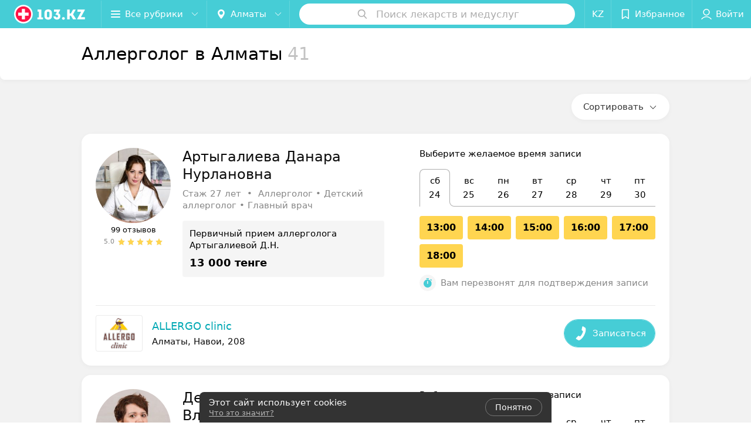

--- FILE ---
content_type: text/html; charset=utf-8
request_url: https://www.103.kz/doctor/allergolog/almaty/
body_size: 13776
content:
<!DOCTYPE html><html lang="ru"><head><title id="title" translate="no">Лучшие аллергологи в Алматы - отзывы, цены, онлайн-запись на консультацию к лучшему аллергологу</title><meta name="viewport" content="width=device-width, height=device-height, initial-scale=1.0, user-scalable=0, maximum-scale=1.0"><meta name="format-detection" content="telephone=no"><link rel="shortcut icon" href="https://static2.103.kz/common/images/favicons/favicon.ico"><link rel="icon" sizes="16x16 32x32 64x64" href="https://static2.103.kz/common/images/favicons/favicon.ico"><link rel="apple-touch-icon" sizes="120x120" href="https://static2.103.kz/common/images/favicons/favicon-120.png"><link rel="icon" type="image/png" sizes="16x16" href="https://static2.103.kz/common/images/favicons/favicon-16.png"><meta name="msapplication-TileImage" content="undefined"><meta name="msapplication-square70x70logo" content="https://static2.103.kz/common/images/favicons/favicon-70.png"><meta name="msapplication-square150x150logo" content="https://static2.103.kz/common/images/favicons/favicon-150.png"><meta name="msapplication-square310x310logo" content="https://static2.103.kz/common/images/favicons/favicon-310.png"><meta name="theme-color" content="#46cdd6"><meta name="yandex-verification" content="4d6feeba6bd85c40"><meta name="google-site-verification" content="9eW-pzkSqzVgSi6wcBz1NiFCFP7i-7eViw8D3aGqz_Y"><link rel="preload stylesheet" as="style" type="text/css" href="https://static2.103.kz/staffcatalog/css/bundle.511c8ea2a25c03f97d49.css"><script src="https://www.artfut.com/static/tagtag.min.js?campaign_code=dee8d75285" async onerror="var self = this;window.ADMITAD=window.ADMITAD||{},ADMITAD.Helpers=ADMITAD.Helpers||{},ADMITAD.Helpers.generateDomains=function(){for(var e=new Date,n=Math.floor(new Date(2020,e.getMonth(),e.getDate()).setUTCHours(0,0,0,0)/1e3),t=parseInt(1e12*(Math.sin(n)+1)).toString(30),i=[&quot;de&quot;],o=[],a=0;a"></script><script type="text/javascript">//Кол-во дней хранения cookie
var days_to_store = 90;
//Параметр для определения источника трафика в момент совершения целевого действия
var deduplication_cookie_value = 'admitad';
var cookie_name = 'deduplication_cookie';

function getSourceCookie() {
  var matches = document.cookie.match(new RegExp(
    '(?:^|; )' + cookie_name.replace(/([\.$?*|{}\(\)\[\]\\\/\+^])/g, '\\$1') + '=([^;]*)'
  ));
  return matches ? decodeURIComponent(matches[1]) : undefined;
};

//Параметры создания cookie с последним источником трафика
var deduplication_cookie_name = 'deduplication_cookie';
var deduplication_channel_name = 'utm_source';

//Параметры создания cookie с UID admitad
var uid_cookie_name = 'tagtag_aid';
var uid_channel_name = 'tagtag_uid';

function getParamFromUriAdmitad(get_param_name) {
  var pattern = get_param_name + '=([^&]+)';
  var re = new RegExp(pattern);
  return (re.exec(document.location.search) || [])[1] || '';
};

// функция для записи источника в cookie с именем cookie_name
function setAdmitadCookie(param_name, cookie_name) {
  var param = getParamFromUriAdmitad(param_name);
  if (!param) {
    return;
  }
  var period = days_to_store * 60 * 60 * 24 * 1000;	// в секундах
  var expiresDate = new Date((period) + +new Date);
  var cookieString = cookie_name + '=' + param + '; path=/; expires=' + expiresDate.toGMTString();
  document.cookie = cookieString + '; domain=.' + '103.kz';
};

// запись куки
setAdmitadCookie(uid_channel_name, uid_cookie_name);
setAdmitadCookie(deduplication_channel_name, deduplication_cookie_name);</script><link rel="alternate" type="application/rss+xml" href="https://mag.103.kz/news-rss-feed.xml"><link rel="canonical" href="https://www.103.kz/doctor/allergolog/almaty/"><meta name="keywords" id="keywords"><meta name="description" content="Лучшие аллергологи в Алматы - цены, отзывы. Записаться онлайн на платную консультацию к хорошему аллергологу можно на медицинском портале 103.kz" id="description"><script>window.yaContextCb = window.yaContextCb || []</script><script src="https://yandex.ru/ads/system/context.js" async></script></head><body><script>function loadSVG() {
  loadSVG.i += 1;
  if (loadSVG.i > 5) return;
  var ajax = new XMLHttpRequest();
  ajax.overrideMimeType("image/svg+xml");
  ajax.open("GET", 'https://static2.103.kz/common/svg/symbol/icons.OdnrtfpCDf.svg', true);
  ajax.onload = function (e) {
    var div = document.createElement("div");
    div.innerHTML = ajax.responseText;
    document.body.insertBefore(div, document.body.childNodes[0]);
  }
  ajax.onerror = function() {
    loadSVG();
  }
  ajax.send();
}
loadSVG.i = 0;
</script><script>loadSVG();</script><div class="Main" id="root"><script type="application/ld+json">{"@context":"https://schema.org","name":"Аллерголог в Алматы","description":"Лучшие аллергологи в Алматы - цены, отзывы. Записаться онлайн на платную консультацию к хорошему аллергологу можно на медицинском портале 103.kz","@type":"Product","aggregateRating":{"@type":"AggregateRating","bestRating":5,"worstRating":1,"ratingCount":1950,"ratingValue":4.8},"offers":{"@type":"AggregateOffer","highPrice":0,"lowPrice":0,"offerCount":41,"priceCurrency":"KZT","offers":[{"@type":"Offer","availability":"https://schema.org/InStock","url":"https://www.103.kz/spec/900-artygalieva/","priceCurrency":"KZT","name":"Артыгалиева Данара Нурлановна"},{"@type":"Offer","availability":"https://schema.org/InStock","url":"https://www.103.kz/spec/6198-demcenko/","priceCurrency":"KZT","name":"Демченко Мария Владимировна"},{"@type":"Offer","availability":"https://schema.org/InStock","url":"https://www.103.kz/spec/2737-zurdunova/","priceCurrency":"KZT","name":"Зурдунова Индира Курванжановна"},{"@type":"Offer","availability":"https://schema.org/InStock","url":"https://www.103.kz/spec/26149-dauzova/","priceCurrency":"KZT","name":"Даузова Фатима Шализовна"},{"@type":"Offer","availability":"https://schema.org/InStock","url":"https://www.103.kz/spec/7871-talgatbekova/","priceCurrency":"KZT","name":"Талгатбекова Динара Женисбековна"},{"@type":"Offer","availability":"https://schema.org/InStock","url":"https://www.103.kz/spec/11656-singisbaeva/","priceCurrency":"KZT","name":"Шингисбаева Динара Дуйсенхановна"},{"@type":"Offer","availability":"https://schema.org/InStock","url":"https://www.103.kz/spec/27488-kayupov/","priceCurrency":"KZT","name":"Каюпов Серикжан Болатбекович"},{"@type":"Offer","availability":"https://schema.org/InStock","url":"https://www.103.kz/spec/11045-zakieva/","priceCurrency":"KZT","name":"Жакиева Айгерим Болатовна"},{"@type":"Offer","availability":"https://schema.org/InStock","url":"https://www.103.kz/spec/27979-seriqkyzy/","priceCurrency":"KZT","name":"Серікқызы Асыл"},{"@type":"Offer","availability":"https://schema.org/InStock","url":"https://www.103.kz/spec/28898-zairova/","priceCurrency":"KZT","name":"Заирова Мунира Бахрамжановна"}]}}</script><script type="application/ld+json">{"@context":"https://schema.org","@type":"Organization","name":"103.kz","legalName":"103.kz","url":"https://www.103.kz/","address":{"@type":"PostalAddress","addressRegion":"город Алматы","streetAddress":"Бостандыкский район, улица Байзакова, дом 280, н.п. 15б, 19 этаж, помещение 22","postalCode":"A15G7M6 (050040)","addressCountry":"Республика Казахстан"},"contactPoint":{"@type":"ContactPoint","contactType":"customer support","email":"help@103.kz","hoursAvailable":"Пн-Чт 09:00-18:00","telephone":"+7 7059575475"},"sameAs":["https://www.instagram.com/103.kz_/","https://www.facebook.com/medportal103kz/","https://vk.com/m103kz"]}</script><div class="StaffCatalog Page--newCatalogStyle"><div class="Header__wrapper"><header class="Container Header"><a class="LogoLink" href="https://www.103.kz" title="logo" aria-label="logo"><svg class="Logo Logo--header" title="logo"><use xlink:href="#icon-logo"></use></svg></a><div class="Header__leftPart"><div class="Header__categories"><div class="MenuItem Header__button MenuItem--withLeftIcon MenuItem--withRightIcon MenuItem--huge" role="button"><span class="MenuItem__text"><svg aria-hidden="true" class="Icon MenuItem__icon MenuItem__icon--left Icon--hamburger"><use xlink:href="#icon-hamburger"></use></svg><span>Все рубрики</span><svg aria-hidden="true" class="Icon MenuItem__icon MenuItem__icon--right Icon--menu-down"><use xlink:href="#icon-menu-down"></use></svg></span></div></div><div class="Header__cities"><div class="DropDown Header__dropDown DropDown--tick DropDown--huge" role="select" translate="no"><svg aria-hidden="true" class="Icon Icon--city"><use xlink:href="#icon-city"></use></svg><svg class="Icon Icon--menu"><use xlink:href="#icon-menu-down"></use></svg><span title="Алматы" class="DropDown__text u-ellipsis" translate="no">Алматы</span></div></div></div><div class="SearchContainer__wrapper"><div class="SearchContainer"><div class="Search Search--outModal"><form><div class="Search__placeholder"><span class="Search__iconWrapper"><svg aria-hidden="true" class="Icon Search__icon Icon--search"><use xlink:href="#icon-search"></use></svg></span><span class="Search__placeholder--text">Поиск лекарств и медуслуг</span></div><div class="Search__inputWrapper"><input type="text" id="search_open" value="" class="Search__input" disabled=""/></div></form></div><div class="SearchModal Overlay--animation"><div class="SearchContent__body"><div class="SearchContent"><div class="SearchResults"><ul class="SearchResults__items"></ul></div></div></div></div></div></div><div class="Header__rightPart"><div class="HeaderButton LanguageSwitcher "><span class="HeaderButton__item" translate="no"><span class="HeaderButton__text">KZ</span></span></div><div class="HeaderButton HeaderButton--search HeaderButton--withIcon"><span class="HeaderButton__item"><span class="HeaderButton__icon"><svg aria-hidden="true" class="Icon Icon--search-header Icon--massive"><use xlink:href="#icon-search-header"></use></svg></span><span class="HeaderButton__text"></span></span></div><div class="HeaderButton HeaderButton--favotites u-hidden-small-down HeaderButton--withIcon"><a href="https://www.103.kz/profile/favorites/" class="HeaderButton__item"><span class="HeaderButton__icon"><svg aria-hidden="true" class="Icon Icon--favorites-header Icon--massive"><use xlink:href="#icon-favorites-header"></use></svg></span><span class="HeaderButton__text">Избранное</span></a></div><div class="DropDown UserBar UserBar__dropdown Header__dropDown  u-hidden-small-up DropDown--tick DropDown--huge" role="select"><svg aria-hidden="true" class="Icon Icon--user-header"><use xlink:href="#icon-user-header"></use></svg><svg class="Icon Icon--menu"><use xlink:href="#icon-menu-down"></use></svg><span title="Войти" class="DropDown__text u-ellipsis">Войти</span></div><div class="HeaderButton UserBar UserBar__button  u-hidden-small-down HeaderButton--withIcon"><a href="https://www.103.kz/auth/login/" class="HeaderButton__item"><span class="HeaderButton__icon"><svg aria-hidden="true" class="Icon Icon--user-header Icon--massive"><use xlink:href="#icon-user-header"></use></svg></span><span class="HeaderButton__text">Войти</span></a></div></div></header></div><div class="StaffCatalogNav hasSorting"><div class="StaffCatalogNav__container"><div style="-webkit-flex:0 1 auto;-ms-flex:0 1 auto;flex:0 1 auto;-webkit-order:0;-ms-flex-order:0;order:0" class="flexContainer flexWrap--nowrap justifyContent--space-between alignItems--center alignContent--stretch flexDirection--row alignSelf--auto CatalogNav__header"><div class="CatalogNav__title"><h1 class="CatalogNav__heading u-paddingRight--2x">Аллерголог в Алматы</h1><span class="CatalogNav__count u-grayLightest">41</span></div></div></div></div><div class="StaffCatalogSorting" style="top:0px"><div class="StaffCatalogSorting__inner"><div class="StaffCatalogSorting__inner--wrapper"><div class="StaffCatalogSorting__filterDropDown--button"><svg aria-hidden="true" class="Icon Icon--sorting"><use xlink:href="#icon-sorting"></use></svg><span class="DropDown__text">Сортировать</span><svg aria-hidden="true" class="Icon Icon--menu-down"><use xlink:href="#icon-menu-down"></use></svg></div><div class="DropDown StaffCatalogSorting__filterDropDown DropDown--tick" role="select"><svg class="Icon Icon--menu"><use xlink:href="#icon-menu-down"></use></svg><span class="DropDown__text"></span></div></div></div></div><div class="StaffCatalogSorting__falsePanel"></div><div class="flexContainer flexWrap--nowrap justifyContent--center alignItems--flex-start alignContent--stretch flexDirection--row Content" id="Content"><main class="MainContent --fullWidth"><div class="StaffPlaceList"><div></div><div class="StaffPlaceList__itemWrapper--content"><div class="Place PlaceDefaultStaff body-1 --rounded --extended"><div class="PlaceContentStaff"><div class="PlaceContentStaff__info"><div class="PlaceContentStaff__about"><div class="PlaceContentStaff__photo"><div class="VerificationMarkWrapper "><a class="staffPhotoWrapper" href="https://www.103.kz/spec/900-artygalieva/" target="_blank"><img src="https://ms1.103.kz/images/a359f41df669ff489cae088a90e99c3c/thumb/point=top-center,w=208,h=208,q=80,watermark=false/catalog_staff_photo/34/bd/db/34bddb4660de42d441ffd35e5b6a0035.jpg" srcSet="https://ms1.103.kz/images/f11f6f0850c8b35500e82bc656655bad/thumb/point=top-center,w=416,h=416,q=34,watermark=false/catalog_staff_photo/34/bd/db/34bddb4660de42d441ffd35e5b6a0035.jpg 2x" alt="Артыгалиева Данара Нурлановна"/></a></div></div><div class="PlaceContentStaff__about--name"><a class="PlaceContentStaff__name Link" href="https://www.103.kz/spec/900-artygalieva/" target="_blank" translate="no">Артыгалиева Данара Нурлановна</a><div class="PlaceContentStaff__specialities">Стаж 27 лет  •  Аллерголог • Детский аллерголог • Главный врач</div></div></div><div class="PlaceContentStaff__reviewBlock"><a class="Link" href="https://www.103.kz/spec/900-artygalieva/#reviews" target="_blank"><span class="reviews">99 отзывов</span></a><a class="Link" href="https://www.103.kz/spec/900-artygalieva/#reviews" target="_blank"><span class="rating"><span class="rating__count">5.0</span><span class="rating__block"><span class="PlaceContentStaff__rating"><span class="PlaceContentStaff__ratingStarWrapper"><svg aria-hidden="true" class="Icon Icon--ratingStar"><use xlink:href="#icon-ratingStar"></use></svg></span><span class="PlaceContentStaff__ratingStarWrapper"><svg aria-hidden="true" class="Icon Icon--ratingStar"><use xlink:href="#icon-ratingStar"></use></svg></span><span class="PlaceContentStaff__ratingStarWrapper"><svg aria-hidden="true" class="Icon Icon--ratingStar"><use xlink:href="#icon-ratingStar"></use></svg></span><span class="PlaceContentStaff__ratingStarWrapper"><svg aria-hidden="true" class="Icon Icon--ratingStar"><use xlink:href="#icon-ratingStar"></use></svg></span><span class="PlaceContentStaff__ratingStarWrapper"><svg aria-hidden="true" class="Icon Icon--ratingStar"><use xlink:href="#icon-ratingStar"></use></svg></span></span><span class="PlaceContentStaff__rating"><span class="PlaceContentStaff__ratingStarWrapper" style="width:12px;min-width:12px;display:flex;overflow:hidden"><svg aria-hidden="true" class="Icon  Icon--rating Icon--ratingStar"><use xlink:href="#icon-ratingStar"></use></svg></span><span class="PlaceContentStaff__ratingStarWrapper" style="width:12px;min-width:12px;display:flex;overflow:hidden"><svg aria-hidden="true" class="Icon  Icon--rating Icon--ratingStar"><use xlink:href="#icon-ratingStar"></use></svg></span><span class="PlaceContentStaff__ratingStarWrapper" style="width:12px;min-width:12px;display:flex;overflow:hidden"><svg aria-hidden="true" class="Icon  Icon--rating Icon--ratingStar"><use xlink:href="#icon-ratingStar"></use></svg></span><span class="PlaceContentStaff__ratingStarWrapper" style="width:12px;min-width:12px;display:flex;overflow:hidden"><svg aria-hidden="true" class="Icon  Icon--rating Icon--ratingStar"><use xlink:href="#icon-ratingStar"></use></svg></span><span class="PlaceContentStaff__ratingStarWrapper" style="width:12px;min-width:12px;display:flex;overflow:hidden"><svg aria-hidden="true" class="Icon  Icon--rating Icon--ratingStar"><use xlink:href="#icon-ratingStar"></use></svg></span></span></span></span></a></div><div class="PlaceContentStaff__priceBlock"><div class="PlaceContentStaff__speciality" translate="no">Первичный прием аллерголога Артыгалиевой Д.Н.</div><div class="PlaceContentStaff__price"><span class="price">13 000 тенге</span></div></div></div><div class="PlaceContentStaff__booking"><div class="PlaceContentStaff__booking__title">Выберите желаемое время записи</div><div class="PlaceContentStaff__booking__date--wrapper"><div class="PlaceContentStaff__booking__date"><div class="date isActive isAccessibleDay" translate="no"><div class="date__isActive"></div><div class="date__content"><span>сб</span><span>24</span></div></div><div class="date isAccessibleDay" translate="no"><div class="date__content"><span>вс</span><span>25</span></div></div><div class="date isAccessibleDay" translate="no"><div class="date__content"><span>пн</span><span>26</span></div></div><div class="date isAccessibleDay" translate="no"><div class="date__content"><span>вт</span><span>27</span></div></div><div class="date isAccessibleDay" translate="no"><div class="date__content"><span>ср</span><span>28</span></div></div><div class="date isAccessibleDay" translate="no"><div class="date__content"><span>чт</span><span>29</span></div></div><div class="date isAccessibleDay" translate="no"><div class="date__content"><span>пт</span><span>30</span></div></div></div></div><div class="PlaceContentStaff__booking__slots"><span class="slot">13:00</span><span class="slot">14:00</span><span class="slot">15:00</span><span class="slot">16:00</span><span class="slot">17:00</span><span class="slot">18:00</span></div><div class="PlaceContentStaff__booking__additionalInfo"><span class="additionalInfo__Icon Earphone"><svg aria-hidden="true" class="Icon Icon--alarm"><use xlink:href="#icon-alarm"></use></svg></span><span class="additionalInfo__text">Вам перезвонят для подтверждения записи</span></div></div></div><div class="Place__footerWrap"><a class="Place__footerWrap__link" href="https://allergo-clinic.103.kz" target="_blank" title="ALLERGO clinic"></a><div class="Place__footerWrap__leftSide"><a class="PlaceDefaultStaff_linkImg" href="https://allergo-clinic.103.kz" target="_blank"><img class="Place__footerImg" src="https://ms1.103.kz/images/539cfaa1a50f25ce7a8bf89e301a34c5/resize/w=86,h=56,q=80/place_logo/09/bf/fa/09bffab3aa14a886cfbf74eea635828c.png" srcSet="https://ms1.103.kz/images/6e1acd527cd0c51b444c86f0a0a0ee64/resize/w=172,h=112,q=34/place_logo/09/bf/fa/09bffab3aa14a886cfbf74eea635828c.png 2x" alt="ALLERGO clinic"/></a><div><div class="Place__titleWrapper"><div class="Place__mainTitle"><a class="Place__headerLink Place__title Link" href="https://allergo-clinic.103.kz" target="_blank" title="ALLERGO clinic" translate="no">ALLERGO clinic</a></div></div><div class="Place__footerWrap--address"><div class="Panel Place__content Place__content--address"><div class="Place__content-inner"><div class="Place__meta"><span class="Place__address Place__contentSub Place__address--clickable Place__address--hasNotDistance Link"><span class="Place__addressText" translate="no">Алматы, Навои, 208</span></span></div></div></div></div></div></div><div class="Place__footerWrap__rightSide"><button class="Button Button--huge Button--primary Button--rounded" title="Записаться" initiator="Листинг услуг" target="CatalogButton"><svg aria-hidden="true" class="Icon Icon--earphone"><use xlink:href="#icon-earphone"></use></svg><span class="Button__text">Записаться</span></button></div></div></div></div><div></div><div class="StaffPlaceList__itemWrapper--content"><div class="Place PlaceDefaultStaff body-1 --rounded --extended"><div class="PlaceContentStaff"><div class="PlaceContentStaff__info"><div class="PlaceContentStaff__about"><div class="PlaceContentStaff__photo"><div class="VerificationMarkWrapper "><a class="staffPhotoWrapper" href="https://www.103.kz/spec/6198-demcenko/" target="_blank"><img src="https://ms1.103.kz/images/a359f41df669ff489cae088a90e99c3c/thumb/point=top-center,w=208,h=208,q=80,watermark=false/catalog_staff_photo/e2/bd/3d/e2bd3d08a39840332b4fc58395bc27ed.jpg" srcSet="https://ms1.103.kz/images/f11f6f0850c8b35500e82bc656655bad/thumb/point=top-center,w=416,h=416,q=34,watermark=false/catalog_staff_photo/e2/bd/3d/e2bd3d08a39840332b4fc58395bc27ed.jpg 2x" alt="Демченко Мария Владимировна"/></a></div></div><div class="PlaceContentStaff__about--name"><a class="PlaceContentStaff__name Link" href="https://www.103.kz/spec/6198-demcenko/" target="_blank" translate="no">Демченко Мария Владимировна</a><div class="PlaceContentStaff__specialities">Стаж 15 лет  •  Аллерголог</div></div></div><div class="PlaceContentStaff__reviewBlock"><a class="Link" href="https://www.103.kz/spec/6198-demcenko/#reviews" target="_blank"><span class="reviews">18 отзывов</span></a><a class="Link" href="https://www.103.kz/spec/6198-demcenko/#reviews" target="_blank"><span class="rating"><span class="rating__count">4.6</span><span class="rating__block"><span class="PlaceContentStaff__rating"><span class="PlaceContentStaff__ratingStarWrapper"><svg aria-hidden="true" class="Icon Icon--ratingStar"><use xlink:href="#icon-ratingStar"></use></svg></span><span class="PlaceContentStaff__ratingStarWrapper"><svg aria-hidden="true" class="Icon Icon--ratingStar"><use xlink:href="#icon-ratingStar"></use></svg></span><span class="PlaceContentStaff__ratingStarWrapper"><svg aria-hidden="true" class="Icon Icon--ratingStar"><use xlink:href="#icon-ratingStar"></use></svg></span><span class="PlaceContentStaff__ratingStarWrapper"><svg aria-hidden="true" class="Icon Icon--ratingStar"><use xlink:href="#icon-ratingStar"></use></svg></span><span class="PlaceContentStaff__ratingStarWrapper"><svg aria-hidden="true" class="Icon Icon--ratingStar"><use xlink:href="#icon-ratingStar"></use></svg></span></span><span class="PlaceContentStaff__rating"><span class="PlaceContentStaff__ratingStarWrapper" style="width:12px;min-width:12px;display:flex;overflow:hidden"><svg aria-hidden="true" class="Icon  Icon--rating Icon--ratingStar"><use xlink:href="#icon-ratingStar"></use></svg></span><span class="PlaceContentStaff__ratingStarWrapper" style="width:12px;min-width:12px;display:flex;overflow:hidden"><svg aria-hidden="true" class="Icon  Icon--rating Icon--ratingStar"><use xlink:href="#icon-ratingStar"></use></svg></span><span class="PlaceContentStaff__ratingStarWrapper" style="width:12px;min-width:12px;display:flex;overflow:hidden"><svg aria-hidden="true" class="Icon  Icon--rating Icon--ratingStar"><use xlink:href="#icon-ratingStar"></use></svg></span><span class="PlaceContentStaff__ratingStarWrapper" style="width:12px;min-width:12px;display:flex;overflow:hidden"><svg aria-hidden="true" class="Icon  Icon--rating Icon--ratingStar"><use xlink:href="#icon-ratingStar"></use></svg></span><span class="PlaceContentStaff__ratingStarWrapper" style="width:7.199999999999999px;min-width:7.199999999999999px;display:flex;overflow:hidden"><svg aria-hidden="true" class="Icon  Icon--rating Icon--ratingStar"><use xlink:href="#icon-ratingStar"></use></svg></span></span></span></span></a></div></div><div class="PlaceContentStaff__booking"><div class="PlaceContentStaff__booking__title">Выберите желаемое время записи</div><div class="PlaceContentStaff__booking__date--wrapper"><div class="PlaceContentStaff__booking__date"><div class="date isActive isAccessibleDay" translate="no"><div class="date__isActive"></div><div class="date__content"><span>сб</span><span>24</span></div></div><div class="date isAccessibleDay" translate="no"><div class="date__content"><span>вс</span><span>25</span></div></div><div class="date isAccessibleDay" translate="no"><div class="date__content"><span>пн</span><span>26</span></div></div><div class="date isAccessibleDay" translate="no"><div class="date__content"><span>вт</span><span>27</span></div></div><div class="date isAccessibleDay" translate="no"><div class="date__content"><span>ср</span><span>28</span></div></div><div class="date isAccessibleDay" translate="no"><div class="date__content"><span>чт</span><span>29</span></div></div><div class="date isAccessibleDay" translate="no"><div class="date__content"><span>пт</span><span>30</span></div></div></div></div><div class="PlaceContentStaff__booking__slots"><span class="slot">13:00</span><span class="slot">14:00</span><span class="slot">15:00</span><span class="slot">16:00</span><span class="slot">17:00</span><span class="slot">18:00</span></div><div class="PlaceContentStaff__booking__additionalInfo"><span class="additionalInfo__Icon Earphone"><svg aria-hidden="true" class="Icon Icon--alarm"><use xlink:href="#icon-alarm"></use></svg></span><span class="additionalInfo__text">Вам перезвонят для подтверждения записи</span></div></div></div><div class="Place__footerWrap"><a class="Place__footerWrap__link" href="https://allergo-clinic.103.kz" target="_blank" title="ALLERGO clinic"></a><div class="Place__footerWrap__leftSide"><a class="PlaceDefaultStaff_linkImg" href="https://allergo-clinic.103.kz" target="_blank"><img class="Place__footerImg" src="https://ms1.103.kz/images/539cfaa1a50f25ce7a8bf89e301a34c5/resize/w=86,h=56,q=80/place_logo/09/bf/fa/09bffab3aa14a886cfbf74eea635828c.png" srcSet="https://ms1.103.kz/images/6e1acd527cd0c51b444c86f0a0a0ee64/resize/w=172,h=112,q=34/place_logo/09/bf/fa/09bffab3aa14a886cfbf74eea635828c.png 2x" alt="ALLERGO clinic"/></a><div><div class="Place__titleWrapper"><div class="Place__mainTitle"><a class="Place__headerLink Place__title Link" href="https://allergo-clinic.103.kz" target="_blank" title="ALLERGO clinic" translate="no">ALLERGO clinic</a></div></div><div class="Place__footerWrap--address"><div class="Panel Place__content Place__content--address"><div class="Place__content-inner"><div class="Place__meta"><span class="Place__address Place__contentSub Place__address--clickable Place__address--hasNotDistance Link"><span class="Place__addressText" translate="no">Алматы, Навои, 208</span></span></div></div></div></div></div></div><div class="Place__footerWrap__rightSide"><button class="Button Button--huge Button--primary Button--rounded" title="Записаться" initiator="Листинг услуг" target="CatalogButton"><svg aria-hidden="true" class="Icon Icon--earphone"><use xlink:href="#icon-earphone"></use></svg><span class="Button__text">Записаться</span></button></div></div></div></div><div></div><div class="StaffPlaceList__itemWrapper--content"><div class="Place PlaceDefaultStaff body-1 --rounded --extended"><div class="PlaceContentStaff"><div class="PlaceContentStaff__info"><div class="PlaceContentStaff__about"><div class="PlaceContentStaff__photo"><div class="VerificationMarkWrapper "><a class="staffPhotoWrapper" href="https://www.103.kz/spec/2737-zurdunova/" target="_blank"><img src="https://ms1.103.kz/images/a359f41df669ff489cae088a90e99c3c/thumb/point=top-center,w=208,h=208,q=80,watermark=false/catalog_staff_photo/67/1d/33/671d3314a58fef8b8b031385981ab716.jpg" srcSet="https://ms1.103.kz/images/f11f6f0850c8b35500e82bc656655bad/thumb/point=top-center,w=416,h=416,q=34,watermark=false/catalog_staff_photo/67/1d/33/671d3314a58fef8b8b031385981ab716.jpg 2x" alt="Зурдунова Индира Курванжановна"/></a></div></div><div class="PlaceContentStaff__about--name"><a class="PlaceContentStaff__name Link" href="https://www.103.kz/spec/2737-zurdunova/" target="_blank" translate="no">Зурдунова Индира Курванжановна</a><div class="PlaceContentStaff__specialities">Стаж 17 лет  •  Аллерголог • Пульмонолог • Детский аллерголог • Детский пульмонолог</div></div></div><div class="PlaceContentStaff__reviewBlock"><a class="Link" href="https://www.103.kz/spec/2737-zurdunova/#reviews" target="_blank"><span class="reviews">16 отзывов</span></a><a class="Link" href="https://www.103.kz/spec/2737-zurdunova/#reviews" target="_blank"><span class="rating"><span class="rating__count">5.0</span><span class="rating__block"><span class="PlaceContentStaff__rating"><span class="PlaceContentStaff__ratingStarWrapper"><svg aria-hidden="true" class="Icon Icon--ratingStar"><use xlink:href="#icon-ratingStar"></use></svg></span><span class="PlaceContentStaff__ratingStarWrapper"><svg aria-hidden="true" class="Icon Icon--ratingStar"><use xlink:href="#icon-ratingStar"></use></svg></span><span class="PlaceContentStaff__ratingStarWrapper"><svg aria-hidden="true" class="Icon Icon--ratingStar"><use xlink:href="#icon-ratingStar"></use></svg></span><span class="PlaceContentStaff__ratingStarWrapper"><svg aria-hidden="true" class="Icon Icon--ratingStar"><use xlink:href="#icon-ratingStar"></use></svg></span><span class="PlaceContentStaff__ratingStarWrapper"><svg aria-hidden="true" class="Icon Icon--ratingStar"><use xlink:href="#icon-ratingStar"></use></svg></span></span><span class="PlaceContentStaff__rating"><span class="PlaceContentStaff__ratingStarWrapper" style="width:12px;min-width:12px;display:flex;overflow:hidden"><svg aria-hidden="true" class="Icon  Icon--rating Icon--ratingStar"><use xlink:href="#icon-ratingStar"></use></svg></span><span class="PlaceContentStaff__ratingStarWrapper" style="width:12px;min-width:12px;display:flex;overflow:hidden"><svg aria-hidden="true" class="Icon  Icon--rating Icon--ratingStar"><use xlink:href="#icon-ratingStar"></use></svg></span><span class="PlaceContentStaff__ratingStarWrapper" style="width:12px;min-width:12px;display:flex;overflow:hidden"><svg aria-hidden="true" class="Icon  Icon--rating Icon--ratingStar"><use xlink:href="#icon-ratingStar"></use></svg></span><span class="PlaceContentStaff__ratingStarWrapper" style="width:12px;min-width:12px;display:flex;overflow:hidden"><svg aria-hidden="true" class="Icon  Icon--rating Icon--ratingStar"><use xlink:href="#icon-ratingStar"></use></svg></span><span class="PlaceContentStaff__ratingStarWrapper" style="width:12px;min-width:12px;display:flex;overflow:hidden"><svg aria-hidden="true" class="Icon  Icon--rating Icon--ratingStar"><use xlink:href="#icon-ratingStar"></use></svg></span></span></span></span></a></div><div class="PlaceContentStaff__priceBlock"><div class="PlaceContentStaff__speciality" translate="no">Первичный прием аллерголога Зурдуновой И.К.</div><div class="PlaceContentStaff__price"><span class="price">13 000 тенге</span></div></div></div><div class="PlaceContentStaff__booking"><div class="PlaceContentStaff__booking__title">Выберите желаемое время записи</div><div class="PlaceContentStaff__booking__date--wrapper"><div class="PlaceContentStaff__booking__date"><div class="date isActive isAccessibleDay" translate="no"><div class="date__isActive"></div><div class="date__content"><span>сб</span><span>24</span></div></div><div class="date isAccessibleDay" translate="no"><div class="date__content"><span>вс</span><span>25</span></div></div><div class="date isAccessibleDay" translate="no"><div class="date__content"><span>пн</span><span>26</span></div></div><div class="date isAccessibleDay" translate="no"><div class="date__content"><span>вт</span><span>27</span></div></div><div class="date isAccessibleDay" translate="no"><div class="date__content"><span>ср</span><span>28</span></div></div><div class="date isAccessibleDay" translate="no"><div class="date__content"><span>чт</span><span>29</span></div></div><div class="date isAccessibleDay" translate="no"><div class="date__content"><span>пт</span><span>30</span></div></div></div></div><div class="PlaceContentStaff__booking__slots"><span class="slot">13:00</span><span class="slot">14:00</span><span class="slot">15:00</span><span class="slot">16:00</span><span class="slot">17:00</span><span class="slot">18:00</span></div><div class="PlaceContentStaff__booking__additionalInfo"><span class="additionalInfo__Icon Earphone"><svg aria-hidden="true" class="Icon Icon--alarm"><use xlink:href="#icon-alarm"></use></svg></span><span class="additionalInfo__text">Вам перезвонят для подтверждения записи</span></div></div></div><div class="Place__footerWrap"><a class="Place__footerWrap__link" href="https://allergo-clinic.103.kz" target="_blank" title="ALLERGO clinic"></a><div class="Place__footerWrap__leftSide"><a class="PlaceDefaultStaff_linkImg" href="https://allergo-clinic.103.kz" target="_blank"><img class="Place__footerImg" src="https://ms1.103.kz/images/539cfaa1a50f25ce7a8bf89e301a34c5/resize/w=86,h=56,q=80/place_logo/09/bf/fa/09bffab3aa14a886cfbf74eea635828c.png" srcSet="https://ms1.103.kz/images/6e1acd527cd0c51b444c86f0a0a0ee64/resize/w=172,h=112,q=34/place_logo/09/bf/fa/09bffab3aa14a886cfbf74eea635828c.png 2x" alt="ALLERGO clinic"/></a><div><div class="Place__titleWrapper"><div class="Place__mainTitle"><a class="Place__headerLink Place__title Link" href="https://allergo-clinic.103.kz" target="_blank" title="ALLERGO clinic" translate="no">ALLERGO clinic</a></div></div><div class="Place__footerWrap--address"><div class="Panel Place__content Place__content--address"><div class="Place__content-inner"><div class="Place__meta"><span class="Place__address Place__contentSub Place__address--clickable Place__address--hasNotDistance Link"><span class="Place__addressText" translate="no">Алматы, Навои, 208</span></span></div></div></div></div></div></div><div class="Place__footerWrap__rightSide"><button class="Button Button--huge Button--primary Button--rounded" title="Записаться" initiator="Листинг услуг" target="CatalogButton"><svg aria-hidden="true" class="Icon Icon--earphone"><use xlink:href="#icon-earphone"></use></svg><span class="Button__text">Записаться</span></button></div></div></div></div><div></div><div class="StaffPlaceList__itemWrapper--content"><div class="Place PlaceDefaultStaff body-1 --rounded --extended"><div class="PlaceContentStaff"><div class="PlaceContentStaff__info"><div class="PlaceContentStaff__about"><div class="PlaceContentStaff__photo"><div class="VerificationMarkWrapper "><a class="staffPhotoWrapper" href="https://www.103.kz/spec/26149-dauzova/" target="_blank"><img src="https://ms1.103.kz/images/a359f41df669ff489cae088a90e99c3c/thumb/point=top-center,w=208,h=208,q=80,watermark=false/catalog_staff_photo/2c/ed/83/2ced83c1e51515e88b971f37a07de0f3.jpg" srcSet="https://ms1.103.kz/images/f11f6f0850c8b35500e82bc656655bad/thumb/point=top-center,w=416,h=416,q=34,watermark=false/catalog_staff_photo/2c/ed/83/2ced83c1e51515e88b971f37a07de0f3.jpg 2x" alt="Даузова Фатима Шализовна"/></a></div></div><div class="PlaceContentStaff__about--name"><a class="PlaceContentStaff__name Link" href="https://www.103.kz/spec/26149-dauzova/" target="_blank" translate="no">Даузова Фатима Шализовна</a><div class="PlaceContentStaff__specialities">Стаж 10 лет  •  Аллерголог • Детский аллерголог</div></div></div><div class="PlaceContentStaff__reviewBlock"><a class="Link" href="https://www.103.kz/spec/26149-dauzova/#reviews" target="_blank"><span class="reviews">16 отзывов</span></a><a class="Link" href="https://www.103.kz/spec/26149-dauzova/#reviews" target="_blank"><span class="rating"><span class="rating__count">4.8</span><span class="rating__block"><span class="PlaceContentStaff__rating"><span class="PlaceContentStaff__ratingStarWrapper"><svg aria-hidden="true" class="Icon Icon--ratingStar"><use xlink:href="#icon-ratingStar"></use></svg></span><span class="PlaceContentStaff__ratingStarWrapper"><svg aria-hidden="true" class="Icon Icon--ratingStar"><use xlink:href="#icon-ratingStar"></use></svg></span><span class="PlaceContentStaff__ratingStarWrapper"><svg aria-hidden="true" class="Icon Icon--ratingStar"><use xlink:href="#icon-ratingStar"></use></svg></span><span class="PlaceContentStaff__ratingStarWrapper"><svg aria-hidden="true" class="Icon Icon--ratingStar"><use xlink:href="#icon-ratingStar"></use></svg></span><span class="PlaceContentStaff__ratingStarWrapper"><svg aria-hidden="true" class="Icon Icon--ratingStar"><use xlink:href="#icon-ratingStar"></use></svg></span></span><span class="PlaceContentStaff__rating"><span class="PlaceContentStaff__ratingStarWrapper" style="width:12px;min-width:12px;display:flex;overflow:hidden"><svg aria-hidden="true" class="Icon  Icon--rating Icon--ratingStar"><use xlink:href="#icon-ratingStar"></use></svg></span><span class="PlaceContentStaff__ratingStarWrapper" style="width:12px;min-width:12px;display:flex;overflow:hidden"><svg aria-hidden="true" class="Icon  Icon--rating Icon--ratingStar"><use xlink:href="#icon-ratingStar"></use></svg></span><span class="PlaceContentStaff__ratingStarWrapper" style="width:12px;min-width:12px;display:flex;overflow:hidden"><svg aria-hidden="true" class="Icon  Icon--rating Icon--ratingStar"><use xlink:href="#icon-ratingStar"></use></svg></span><span class="PlaceContentStaff__ratingStarWrapper" style="width:12px;min-width:12px;display:flex;overflow:hidden"><svg aria-hidden="true" class="Icon  Icon--rating Icon--ratingStar"><use xlink:href="#icon-ratingStar"></use></svg></span><span class="PlaceContentStaff__ratingStarWrapper" style="width:9.600000000000001px;min-width:9.600000000000001px;display:flex;overflow:hidden"><svg aria-hidden="true" class="Icon  Icon--rating Icon--ratingStar"><use xlink:href="#icon-ratingStar"></use></svg></span></span></span></span></a></div><div class="PlaceContentStaff__priceBlock"><div class="PlaceContentStaff__speciality" translate="no">Первичный прием аллерголога Даузовой Ф.Ш.</div><div class="PlaceContentStaff__price"><span class="price">13 000 тенге</span></div></div></div><div class="PlaceContentStaff__booking"><div class="PlaceContentStaff__booking__title">Выберите желаемое время записи</div><div class="PlaceContentStaff__booking__date--wrapper"><div class="PlaceContentStaff__booking__date"><div class="date isActive isAccessibleDay" translate="no"><div class="date__isActive"></div><div class="date__content"><span>сб</span><span>24</span></div></div><div class="date isAccessibleDay" translate="no"><div class="date__content"><span>вс</span><span>25</span></div></div><div class="date isAccessibleDay" translate="no"><div class="date__content"><span>пн</span><span>26</span></div></div><div class="date isAccessibleDay" translate="no"><div class="date__content"><span>вт</span><span>27</span></div></div><div class="date isAccessibleDay" translate="no"><div class="date__content"><span>ср</span><span>28</span></div></div><div class="date isAccessibleDay" translate="no"><div class="date__content"><span>чт</span><span>29</span></div></div><div class="date isAccessibleDay" translate="no"><div class="date__content"><span>пт</span><span>30</span></div></div></div></div><div class="PlaceContentStaff__booking__slots"><span class="slot">13:00</span><span class="slot">14:00</span><span class="slot">15:00</span><span class="slot">16:00</span><span class="slot">17:00</span><span class="slot">18:00</span></div><div class="PlaceContentStaff__booking__additionalInfo"><span class="additionalInfo__Icon Earphone"><svg aria-hidden="true" class="Icon Icon--alarm"><use xlink:href="#icon-alarm"></use></svg></span><span class="additionalInfo__text">Вам перезвонят для подтверждения записи</span></div></div></div><div class="Place__footerWrap"><a class="Place__footerWrap__link" href="https://allergo-clinic.103.kz" target="_blank" title="ALLERGO clinic"></a><div class="Place__footerWrap__leftSide"><a class="PlaceDefaultStaff_linkImg" href="https://allergo-clinic.103.kz" target="_blank"><img class="Place__footerImg" src="https://ms1.103.kz/images/539cfaa1a50f25ce7a8bf89e301a34c5/resize/w=86,h=56,q=80/place_logo/09/bf/fa/09bffab3aa14a886cfbf74eea635828c.png" srcSet="https://ms1.103.kz/images/6e1acd527cd0c51b444c86f0a0a0ee64/resize/w=172,h=112,q=34/place_logo/09/bf/fa/09bffab3aa14a886cfbf74eea635828c.png 2x" alt="ALLERGO clinic"/></a><div><div class="Place__titleWrapper"><div class="Place__mainTitle"><a class="Place__headerLink Place__title Link" href="https://allergo-clinic.103.kz" target="_blank" title="ALLERGO clinic" translate="no">ALLERGO clinic</a></div></div><div class="Place__footerWrap--address"><div class="Panel Place__content Place__content--address"><div class="Place__content-inner"><div class="Place__meta"><span class="Place__address Place__contentSub Place__address--clickable Place__address--hasNotDistance Link"><span class="Place__addressText" translate="no">Алматы, Навои, 208</span></span></div></div></div></div></div></div><div class="Place__footerWrap__rightSide"><button class="Button Button--huge Button--primary Button--rounded" title="Записаться" initiator="Листинг услуг" target="CatalogButton"><svg aria-hidden="true" class="Icon Icon--earphone"><use xlink:href="#icon-earphone"></use></svg><span class="Button__text">Записаться</span></button></div></div></div></div><div></div><div class="StaffPlaceList__itemWrapper--content"><div class="Place PlaceDefaultStaff body-1 --rounded --extended"><div class="PlaceContentStaff"><div class="PlaceContentStaff__info"><div class="PlaceContentStaff__about"><div class="PlaceContentStaff__photo"><div class="VerificationMarkWrapper "><a class="staffPhotoWrapper" href="https://www.103.kz/spec/7871-talgatbekova/" target="_blank"><img src="https://ms1.103.kz/images/a359f41df669ff489cae088a90e99c3c/thumb/point=top-center,w=208,h=208,q=80,watermark=false/catalog_staff_photo/f4/0f/5d/f40f5dabefa91fc967c91ea2c01daa64.jpg" srcSet="https://ms1.103.kz/images/f11f6f0850c8b35500e82bc656655bad/thumb/point=top-center,w=416,h=416,q=34,watermark=false/catalog_staff_photo/f4/0f/5d/f40f5dabefa91fc967c91ea2c01daa64.jpg 2x" alt="Талгатбекова Динара Женисбековна"/></a></div></div><div class="PlaceContentStaff__about--name"><a class="PlaceContentStaff__name Link" href="https://www.103.kz/spec/7871-talgatbekova/" target="_blank" translate="no">Талгатбекова Динара Женисбековна</a><div class="PlaceContentStaff__specialities">Стаж 30 лет  •  Аллерголог • Кандидат медицинских наук</div></div></div><div class="PlaceContentStaff__reviewBlock"><a class="Link" href="https://www.103.kz/spec/7871-talgatbekova/#reviews" target="_blank"><span class="reviews">14 отзывов</span></a><a class="Link" href="https://www.103.kz/spec/7871-talgatbekova/#reviews" target="_blank"><span class="rating"><span class="rating__count">4.8</span><span class="rating__block"><span class="PlaceContentStaff__rating"><span class="PlaceContentStaff__ratingStarWrapper"><svg aria-hidden="true" class="Icon Icon--ratingStar"><use xlink:href="#icon-ratingStar"></use></svg></span><span class="PlaceContentStaff__ratingStarWrapper"><svg aria-hidden="true" class="Icon Icon--ratingStar"><use xlink:href="#icon-ratingStar"></use></svg></span><span class="PlaceContentStaff__ratingStarWrapper"><svg aria-hidden="true" class="Icon Icon--ratingStar"><use xlink:href="#icon-ratingStar"></use></svg></span><span class="PlaceContentStaff__ratingStarWrapper"><svg aria-hidden="true" class="Icon Icon--ratingStar"><use xlink:href="#icon-ratingStar"></use></svg></span><span class="PlaceContentStaff__ratingStarWrapper"><svg aria-hidden="true" class="Icon Icon--ratingStar"><use xlink:href="#icon-ratingStar"></use></svg></span></span><span class="PlaceContentStaff__rating"><span class="PlaceContentStaff__ratingStarWrapper" style="width:12px;min-width:12px;display:flex;overflow:hidden"><svg aria-hidden="true" class="Icon  Icon--rating Icon--ratingStar"><use xlink:href="#icon-ratingStar"></use></svg></span><span class="PlaceContentStaff__ratingStarWrapper" style="width:12px;min-width:12px;display:flex;overflow:hidden"><svg aria-hidden="true" class="Icon  Icon--rating Icon--ratingStar"><use xlink:href="#icon-ratingStar"></use></svg></span><span class="PlaceContentStaff__ratingStarWrapper" style="width:12px;min-width:12px;display:flex;overflow:hidden"><svg aria-hidden="true" class="Icon  Icon--rating Icon--ratingStar"><use xlink:href="#icon-ratingStar"></use></svg></span><span class="PlaceContentStaff__ratingStarWrapper" style="width:12px;min-width:12px;display:flex;overflow:hidden"><svg aria-hidden="true" class="Icon  Icon--rating Icon--ratingStar"><use xlink:href="#icon-ratingStar"></use></svg></span><span class="PlaceContentStaff__ratingStarWrapper" style="width:9.600000000000001px;min-width:9.600000000000001px;display:flex;overflow:hidden"><svg aria-hidden="true" class="Icon  Icon--rating Icon--ratingStar"><use xlink:href="#icon-ratingStar"></use></svg></span></span></span></span></a></div><div class="PlaceContentStaff__priceBlock"><div class="PlaceContentStaff__speciality" translate="no">Первичный прием аллерголога Талгатбековой Д.Ж.</div><div class="PlaceContentStaff__price"><span class="price">13 000 тенге</span></div></div></div><div class="PlaceContentStaff__booking"><div class="PlaceContentStaff__booking__title">Выберите желаемое время записи</div><div class="PlaceContentStaff__booking__date--wrapper"><div class="PlaceContentStaff__booking__date"><div class="date isActive isAccessibleDay" translate="no"><div class="date__isActive"></div><div class="date__content"><span>сб</span><span>24</span></div></div><div class="date isAccessibleDay" translate="no"><div class="date__content"><span>вс</span><span>25</span></div></div><div class="date isAccessibleDay" translate="no"><div class="date__content"><span>пн</span><span>26</span></div></div><div class="date isAccessibleDay" translate="no"><div class="date__content"><span>вт</span><span>27</span></div></div><div class="date isAccessibleDay" translate="no"><div class="date__content"><span>ср</span><span>28</span></div></div><div class="date isAccessibleDay" translate="no"><div class="date__content"><span>чт</span><span>29</span></div></div><div class="date isAccessibleDay" translate="no"><div class="date__content"><span>пт</span><span>30</span></div></div></div></div><div class="PlaceContentStaff__booking__slots"><span class="slot">13:00</span><span class="slot">14:00</span><span class="slot">15:00</span><span class="slot">16:00</span><span class="slot">17:00</span><span class="slot">18:00</span></div><div class="PlaceContentStaff__booking__additionalInfo"><span class="additionalInfo__Icon Earphone"><svg aria-hidden="true" class="Icon Icon--alarm"><use xlink:href="#icon-alarm"></use></svg></span><span class="additionalInfo__text">Вам перезвонят для подтверждения записи</span></div></div></div><div class="Place__footerWrap"><a class="Place__footerWrap__link" href="https://allergo-clinic.103.kz" target="_blank" title="ALLERGO clinic"></a><div class="Place__footerWrap__leftSide"><a class="PlaceDefaultStaff_linkImg" href="https://allergo-clinic.103.kz" target="_blank"><img class="Place__footerImg" src="https://ms1.103.kz/images/539cfaa1a50f25ce7a8bf89e301a34c5/resize/w=86,h=56,q=80/place_logo/09/bf/fa/09bffab3aa14a886cfbf74eea635828c.png" srcSet="https://ms1.103.kz/images/6e1acd527cd0c51b444c86f0a0a0ee64/resize/w=172,h=112,q=34/place_logo/09/bf/fa/09bffab3aa14a886cfbf74eea635828c.png 2x" alt="ALLERGO clinic"/></a><div><div class="Place__titleWrapper"><div class="Place__mainTitle"><a class="Place__headerLink Place__title Link" href="https://allergo-clinic.103.kz" target="_blank" title="ALLERGO clinic" translate="no">ALLERGO clinic</a></div></div><div class="Place__footerWrap--address"><div class="Panel Place__content Place__content--address"><div class="Place__content-inner"><div class="Place__meta"><span class="Place__address Place__contentSub Place__address--clickable Place__address--hasNotDistance Link"><span class="Place__addressText" translate="no">Алматы, Навои, 208</span></span></div></div></div></div></div></div><div class="Place__footerWrap__rightSide"><button class="Button Button--huge Button--primary Button--rounded" title="Записаться" initiator="Листинг услуг" target="CatalogButton"><svg aria-hidden="true" class="Icon Icon--earphone"><use xlink:href="#icon-earphone"></use></svg><span class="Button__text">Записаться</span></button></div></div></div></div><div></div><div class="StaffPlaceList__itemWrapper--content"><div class="Place PlaceDefaultStaff body-1 --rounded --extended"><div class="PlaceContentStaff"><div class="PlaceContentStaff__info"><div class="PlaceContentStaff__about"><div class="PlaceContentStaff__photo"><div class="VerificationMarkWrapper "><a class="staffPhotoWrapper" href="https://www.103.kz/spec/11656-singisbaeva/" target="_blank"><img src="https://ms1.103.kz/images/a359f41df669ff489cae088a90e99c3c/thumb/point=middle-center,w=208,h=208,q=80,watermark=false/catalog_staff_photo/4f/a4/7d/4fa47d9c4439963be936f0e9fcfc8efa.png" alt="Шингисбаева Динара Дуйсенхановна"/></a></div></div><div class="PlaceContentStaff__about--name"><a class="PlaceContentStaff__name Link" href="https://www.103.kz/spec/11656-singisbaeva/" target="_blank" translate="no">Шингисбаева Динара Дуйсенхановна</a><div class="PlaceContentStaff__specialities">Стаж 28 лет  •  Лор • Аллерголог • Иммунолог • Сурдолог</div></div></div><div class="PlaceContentStaff__reviewBlock"><a class="Link" href="https://www.103.kz/spec/11656-singisbaeva/#reviews" target="_blank"><span class="reviews">14 отзывов</span></a><a class="Link" href="https://www.103.kz/spec/11656-singisbaeva/#reviews" target="_blank"><span class="rating"><span class="rating__count">5.0</span><span class="rating__block"><span class="PlaceContentStaff__rating"><span class="PlaceContentStaff__ratingStarWrapper"><svg aria-hidden="true" class="Icon Icon--ratingStar"><use xlink:href="#icon-ratingStar"></use></svg></span><span class="PlaceContentStaff__ratingStarWrapper"><svg aria-hidden="true" class="Icon Icon--ratingStar"><use xlink:href="#icon-ratingStar"></use></svg></span><span class="PlaceContentStaff__ratingStarWrapper"><svg aria-hidden="true" class="Icon Icon--ratingStar"><use xlink:href="#icon-ratingStar"></use></svg></span><span class="PlaceContentStaff__ratingStarWrapper"><svg aria-hidden="true" class="Icon Icon--ratingStar"><use xlink:href="#icon-ratingStar"></use></svg></span><span class="PlaceContentStaff__ratingStarWrapper"><svg aria-hidden="true" class="Icon Icon--ratingStar"><use xlink:href="#icon-ratingStar"></use></svg></span></span><span class="PlaceContentStaff__rating"><span class="PlaceContentStaff__ratingStarWrapper" style="width:12px;min-width:12px;display:flex;overflow:hidden"><svg aria-hidden="true" class="Icon  Icon--rating Icon--ratingStar"><use xlink:href="#icon-ratingStar"></use></svg></span><span class="PlaceContentStaff__ratingStarWrapper" style="width:12px;min-width:12px;display:flex;overflow:hidden"><svg aria-hidden="true" class="Icon  Icon--rating Icon--ratingStar"><use xlink:href="#icon-ratingStar"></use></svg></span><span class="PlaceContentStaff__ratingStarWrapper" style="width:12px;min-width:12px;display:flex;overflow:hidden"><svg aria-hidden="true" class="Icon  Icon--rating Icon--ratingStar"><use xlink:href="#icon-ratingStar"></use></svg></span><span class="PlaceContentStaff__ratingStarWrapper" style="width:12px;min-width:12px;display:flex;overflow:hidden"><svg aria-hidden="true" class="Icon  Icon--rating Icon--ratingStar"><use xlink:href="#icon-ratingStar"></use></svg></span><span class="PlaceContentStaff__ratingStarWrapper" style="width:12px;min-width:12px;display:flex;overflow:hidden"><svg aria-hidden="true" class="Icon  Icon--rating Icon--ratingStar"><use xlink:href="#icon-ratingStar"></use></svg></span></span></span></span></a></div><div class="PlaceContentStaff__priceBlock"><div class="PlaceContentStaff__speciality" translate="no">Консультация аллерголога</div><div class="PlaceContentStaff__price"><span class="price">6 500 тенге</span></div></div></div><div class="PlaceContentStaff__booking"><div class="PlaceContentStaff__booking__title">Выберите желаемое время записи</div><div class="PlaceContentStaff__booking__date--wrapper"><div class="PlaceContentStaff__booking__date"><div class="date isActive isAccessibleDay" translate="no"><div class="date__isActive"></div><div class="date__content"><span>сб</span><span>24</span></div></div><div class="date" translate="no"><div class="date__content"><span>вс</span><span>25</span></div></div><div class="date isAccessibleDay" translate="no"><div class="date__content"><span>пн</span><span>26</span></div></div><div class="date isAccessibleDay" translate="no"><div class="date__content"><span>вт</span><span>27</span></div></div><div class="date isAccessibleDay" translate="no"><div class="date__content"><span>ср</span><span>28</span></div></div><div class="date isAccessibleDay" translate="no"><div class="date__content"><span>чт</span><span>29</span></div></div><div class="date isAccessibleDay" translate="no"><div class="date__content"><span>пт</span><span>30</span></div></div></div></div><div class="PlaceContentStaff__booking__slots"><span class="slot">13:00</span><span class="slot">14:00</span></div><div class="PlaceContentStaff__booking__additionalInfo"><span class="additionalInfo__Icon Earphone"><svg aria-hidden="true" class="Icon Icon--alarm"><use xlink:href="#icon-alarm"></use></svg></span><span class="additionalInfo__text">Вам перезвонят для подтверждения записи</span></div></div></div><div class="Place__footerWrap"><a class="Place__footerWrap__link" href="https://audera-lor-clinic.103.kz" target="_blank" title="Audera ЛОР Clinic"></a><div class="Place__footerWrap__leftSide"><a class="PlaceDefaultStaff_linkImg" href="https://audera-lor-clinic.103.kz" target="_blank"><img class="Place__footerImg" src="https://ms1.103.kz/images/539cfaa1a50f25ce7a8bf89e301a34c5/resize/w=86,h=56,q=80/place_logo/ae/b5/b6/aeb5b6f3d609cf82f05c636c8b1b30d7.jpg" srcSet="https://ms1.103.kz/images/6e1acd527cd0c51b444c86f0a0a0ee64/resize/w=172,h=112,q=34/place_logo/ae/b5/b6/aeb5b6f3d609cf82f05c636c8b1b30d7.jpg 2x" alt="Audera ЛОР Clinic"/></a><div><div class="Place__titleWrapper"><div class="Place__mainTitle"><a class="Place__headerLink Place__title Link" href="https://audera-lor-clinic.103.kz" target="_blank" title="Audera ЛОР Clinic" translate="no">Audera ЛОР Clinic</a></div></div><div class="Place__footerWrap--address"><div class="Panel Place__content Place__content--address"><div class="Place__content-inner"><div class="Place__meta"><span class="Place__address Place__contentSub Place__address--clickable Place__address--hasNotDistance Link"><span class="Place__addressText" translate="no">Алматы, пр-т Гагарина, 287/1</span></span></div></div></div></div></div></div><div class="Place__footerWrap__rightSide"><button class="Button Button--huge Button--primary Button--rounded" title="Записаться" initiator="Листинг услуг" target="CatalogButton"><svg aria-hidden="true" class="Icon Icon--earphone"><use xlink:href="#icon-earphone"></use></svg><span class="Button__text">Записаться</span></button></div></div></div></div><div></div><div class="StaffPlaceList__itemWrapper--content"><div class="Place PlaceDefaultStaff body-1 --rounded --extended"><div class="PlaceContentStaff"><div class="PlaceContentStaff__info"><div class="PlaceContentStaff__about"><div class="PlaceContentStaff__photo"><div class="VerificationMarkWrapper "><a class="staffPhotoWrapper" href="https://www.103.kz/spec/27488-kayupov/" target="_blank"><img src="https://ms1.103.kz/images/a359f41df669ff489cae088a90e99c3c/thumb/point=top-center,w=208,h=208,q=80,watermark=false/catalog_staff_photo/a4/47/1b/a4471b63984c8f95282ebe66f240beab.jpg" srcSet="https://ms1.103.kz/images/f11f6f0850c8b35500e82bc656655bad/thumb/point=top-center,w=416,h=416,q=34,watermark=false/catalog_staff_photo/a4/47/1b/a4471b63984c8f95282ebe66f240beab.jpg 2x" alt="Каюпов Серикжан Болатбекович"/></a></div></div><div class="PlaceContentStaff__about--name"><a class="PlaceContentStaff__name Link" href="https://www.103.kz/spec/27488-kayupov/" target="_blank" translate="no">Каюпов Серикжан Болатбекович</a><div class="PlaceContentStaff__specialities">Стаж 3 года  •  Аллерголог</div></div></div><div class="PlaceContentStaff__reviewBlock"><a class="Link" href="https://www.103.kz/spec/27488-kayupov/#reviews" target="_blank"><span class="reviews">6 отзывов</span></a><a class="Link" href="https://www.103.kz/spec/27488-kayupov/#reviews" target="_blank"><span class="rating"><span class="rating__count">5.0</span><span class="rating__block"><span class="PlaceContentStaff__rating"><span class="PlaceContentStaff__ratingStarWrapper"><svg aria-hidden="true" class="Icon Icon--ratingStar"><use xlink:href="#icon-ratingStar"></use></svg></span><span class="PlaceContentStaff__ratingStarWrapper"><svg aria-hidden="true" class="Icon Icon--ratingStar"><use xlink:href="#icon-ratingStar"></use></svg></span><span class="PlaceContentStaff__ratingStarWrapper"><svg aria-hidden="true" class="Icon Icon--ratingStar"><use xlink:href="#icon-ratingStar"></use></svg></span><span class="PlaceContentStaff__ratingStarWrapper"><svg aria-hidden="true" class="Icon Icon--ratingStar"><use xlink:href="#icon-ratingStar"></use></svg></span><span class="PlaceContentStaff__ratingStarWrapper"><svg aria-hidden="true" class="Icon Icon--ratingStar"><use xlink:href="#icon-ratingStar"></use></svg></span></span><span class="PlaceContentStaff__rating"><span class="PlaceContentStaff__ratingStarWrapper" style="width:12px;min-width:12px;display:flex;overflow:hidden"><svg aria-hidden="true" class="Icon  Icon--rating Icon--ratingStar"><use xlink:href="#icon-ratingStar"></use></svg></span><span class="PlaceContentStaff__ratingStarWrapper" style="width:12px;min-width:12px;display:flex;overflow:hidden"><svg aria-hidden="true" class="Icon  Icon--rating Icon--ratingStar"><use xlink:href="#icon-ratingStar"></use></svg></span><span class="PlaceContentStaff__ratingStarWrapper" style="width:12px;min-width:12px;display:flex;overflow:hidden"><svg aria-hidden="true" class="Icon  Icon--rating Icon--ratingStar"><use xlink:href="#icon-ratingStar"></use></svg></span><span class="PlaceContentStaff__ratingStarWrapper" style="width:12px;min-width:12px;display:flex;overflow:hidden"><svg aria-hidden="true" class="Icon  Icon--rating Icon--ratingStar"><use xlink:href="#icon-ratingStar"></use></svg></span><span class="PlaceContentStaff__ratingStarWrapper" style="width:12px;min-width:12px;display:flex;overflow:hidden"><svg aria-hidden="true" class="Icon  Icon--rating Icon--ratingStar"><use xlink:href="#icon-ratingStar"></use></svg></span></span></span></span></a></div><div class="PlaceContentStaff__priceBlock"><div class="PlaceContentStaff__speciality" translate="no">Первичный прием аллерголога Каюпова С.Б.</div><div class="PlaceContentStaff__price"><span class="price">13 000 тенге</span></div></div></div><div class="PlaceContentStaff__booking"><div class="PlaceContentStaff__booking__title">Выберите желаемое время записи</div><div class="PlaceContentStaff__booking__date--wrapper"><div class="PlaceContentStaff__booking__date"><div class="date isActive isAccessibleDay" translate="no"><div class="date__isActive"></div><div class="date__content"><span>сб</span><span>24</span></div></div><div class="date isAccessibleDay" translate="no"><div class="date__content"><span>вс</span><span>25</span></div></div><div class="date isAccessibleDay" translate="no"><div class="date__content"><span>пн</span><span>26</span></div></div><div class="date isAccessibleDay" translate="no"><div class="date__content"><span>вт</span><span>27</span></div></div><div class="date isAccessibleDay" translate="no"><div class="date__content"><span>ср</span><span>28</span></div></div><div class="date isAccessibleDay" translate="no"><div class="date__content"><span>чт</span><span>29</span></div></div><div class="date isAccessibleDay" translate="no"><div class="date__content"><span>пт</span><span>30</span></div></div></div></div><div class="PlaceContentStaff__booking__slots"><span class="slot">13:00</span><span class="slot">14:00</span><span class="slot">15:00</span><span class="slot">16:00</span><span class="slot">17:00</span><span class="slot">18:00</span></div><div class="PlaceContentStaff__booking__additionalInfo"><span class="additionalInfo__Icon Earphone"><svg aria-hidden="true" class="Icon Icon--alarm"><use xlink:href="#icon-alarm"></use></svg></span><span class="additionalInfo__text">Вам перезвонят для подтверждения записи</span></div></div></div><div class="Place__footerWrap"><a class="Place__footerWrap__link" href="https://allergo-clinic.103.kz" target="_blank" title="ALLERGO clinic"></a><div class="Place__footerWrap__leftSide"><a class="PlaceDefaultStaff_linkImg" href="https://allergo-clinic.103.kz" target="_blank"><img class="Place__footerImg" src="https://ms1.103.kz/images/539cfaa1a50f25ce7a8bf89e301a34c5/resize/w=86,h=56,q=80/place_logo/09/bf/fa/09bffab3aa14a886cfbf74eea635828c.png" srcSet="https://ms1.103.kz/images/6e1acd527cd0c51b444c86f0a0a0ee64/resize/w=172,h=112,q=34/place_logo/09/bf/fa/09bffab3aa14a886cfbf74eea635828c.png 2x" alt="ALLERGO clinic"/></a><div><div class="Place__titleWrapper"><div class="Place__mainTitle"><a class="Place__headerLink Place__title Link" href="https://allergo-clinic.103.kz" target="_blank" title="ALLERGO clinic" translate="no">ALLERGO clinic</a></div></div><div class="Place__footerWrap--address"><div class="Panel Place__content Place__content--address"><div class="Place__content-inner"><div class="Place__meta"><span class="Place__address Place__contentSub Place__address--clickable Place__address--hasNotDistance Link"><span class="Place__addressText" translate="no">Алматы, Навои, 208</span></span></div></div></div></div></div></div><div class="Place__footerWrap__rightSide"><button class="Button Button--huge Button--primary Button--rounded" title="Записаться" initiator="Листинг услуг" target="CatalogButton"><svg aria-hidden="true" class="Icon Icon--earphone"><use xlink:href="#icon-earphone"></use></svg><span class="Button__text">Записаться</span></button></div></div></div></div><div></div><div class="StaffPlaceList__itemWrapper--content"><div class="Place PlaceDefaultStaff body-1 --rounded --extended"><div class="PlaceContentStaff"><div class="PlaceContentStaff__info"><div class="PlaceContentStaff__about"><div class="PlaceContentStaff__photo"><div class="VerificationMarkWrapper "><a class="staffPhotoWrapper" href="https://www.103.kz/spec/11045-zakieva/" target="_blank"><img src="https://ms1.103.kz/images/a359f41df669ff489cae088a90e99c3c/thumb/point=top-center,w=208,h=208,q=80,watermark=false/catalog_staff_photo/34/5b/f9/345bf9140f92206b0afaefa261f17c1a.jpg" srcSet="https://ms1.103.kz/images/f11f6f0850c8b35500e82bc656655bad/thumb/point=top-center,w=416,h=416,q=34,watermark=false/catalog_staff_photo/34/5b/f9/345bf9140f92206b0afaefa261f17c1a.jpg 2x" alt="Жакиева Айгерим Болатовна"/></a></div></div><div class="PlaceContentStaff__about--name"><a class="PlaceContentStaff__name Link" href="https://www.103.kz/spec/11045-zakieva/" target="_blank" translate="no">Жакиева Айгерим Болатовна</a><div class="PlaceContentStaff__specialities">Стаж 13 лет  •  Аллерголог • Детский аллерголог</div></div></div><div class="PlaceContentStaff__reviewBlock"><a class="Link" href="https://www.103.kz/spec/11045-zakieva/#reviews" target="_blank"><span class="reviews">5 отзывов</span></a><a class="Link" href="https://www.103.kz/spec/11045-zakieva/#reviews" target="_blank"><span class="rating"><span class="rating__count">5.0</span><span class="rating__block"><span class="PlaceContentStaff__rating"><span class="PlaceContentStaff__ratingStarWrapper"><svg aria-hidden="true" class="Icon Icon--ratingStar"><use xlink:href="#icon-ratingStar"></use></svg></span><span class="PlaceContentStaff__ratingStarWrapper"><svg aria-hidden="true" class="Icon Icon--ratingStar"><use xlink:href="#icon-ratingStar"></use></svg></span><span class="PlaceContentStaff__ratingStarWrapper"><svg aria-hidden="true" class="Icon Icon--ratingStar"><use xlink:href="#icon-ratingStar"></use></svg></span><span class="PlaceContentStaff__ratingStarWrapper"><svg aria-hidden="true" class="Icon Icon--ratingStar"><use xlink:href="#icon-ratingStar"></use></svg></span><span class="PlaceContentStaff__ratingStarWrapper"><svg aria-hidden="true" class="Icon Icon--ratingStar"><use xlink:href="#icon-ratingStar"></use></svg></span></span><span class="PlaceContentStaff__rating"><span class="PlaceContentStaff__ratingStarWrapper" style="width:12px;min-width:12px;display:flex;overflow:hidden"><svg aria-hidden="true" class="Icon  Icon--rating Icon--ratingStar"><use xlink:href="#icon-ratingStar"></use></svg></span><span class="PlaceContentStaff__ratingStarWrapper" style="width:12px;min-width:12px;display:flex;overflow:hidden"><svg aria-hidden="true" class="Icon  Icon--rating Icon--ratingStar"><use xlink:href="#icon-ratingStar"></use></svg></span><span class="PlaceContentStaff__ratingStarWrapper" style="width:12px;min-width:12px;display:flex;overflow:hidden"><svg aria-hidden="true" class="Icon  Icon--rating Icon--ratingStar"><use xlink:href="#icon-ratingStar"></use></svg></span><span class="PlaceContentStaff__ratingStarWrapper" style="width:12px;min-width:12px;display:flex;overflow:hidden"><svg aria-hidden="true" class="Icon  Icon--rating Icon--ratingStar"><use xlink:href="#icon-ratingStar"></use></svg></span><span class="PlaceContentStaff__ratingStarWrapper" style="width:12px;min-width:12px;display:flex;overflow:hidden"><svg aria-hidden="true" class="Icon  Icon--rating Icon--ratingStar"><use xlink:href="#icon-ratingStar"></use></svg></span></span></span></span></a></div><div class="PlaceContentStaff__priceBlock"><div class="PlaceContentStaff__speciality" translate="no">Первичный прием аллерголога Жакиевой А.Б.</div><div class="PlaceContentStaff__price"><span class="price">13 000 тенге</span></div></div></div><div class="PlaceContentStaff__booking"><div class="PlaceContentStaff__booking__title">Выберите желаемое время записи</div><div class="PlaceContentStaff__booking__date--wrapper"><div class="PlaceContentStaff__booking__date"><div class="date isActive isAccessibleDay" translate="no"><div class="date__isActive"></div><div class="date__content"><span>сб</span><span>24</span></div></div><div class="date isAccessibleDay" translate="no"><div class="date__content"><span>вс</span><span>25</span></div></div><div class="date isAccessibleDay" translate="no"><div class="date__content"><span>пн</span><span>26</span></div></div><div class="date isAccessibleDay" translate="no"><div class="date__content"><span>вт</span><span>27</span></div></div><div class="date isAccessibleDay" translate="no"><div class="date__content"><span>ср</span><span>28</span></div></div><div class="date isAccessibleDay" translate="no"><div class="date__content"><span>чт</span><span>29</span></div></div><div class="date isAccessibleDay" translate="no"><div class="date__content"><span>пт</span><span>30</span></div></div></div></div><div class="PlaceContentStaff__booking__slots"><span class="slot">13:00</span><span class="slot">14:00</span><span class="slot">15:00</span><span class="slot">16:00</span><span class="slot">17:00</span><span class="slot">18:00</span></div><div class="PlaceContentStaff__booking__additionalInfo"><span class="additionalInfo__Icon Earphone"><svg aria-hidden="true" class="Icon Icon--alarm"><use xlink:href="#icon-alarm"></use></svg></span><span class="additionalInfo__text">Вам перезвонят для подтверждения записи</span></div></div></div><div class="Place__footerWrap"><a class="Place__footerWrap__link" href="https://allergo-clinic.103.kz" target="_blank" title="ALLERGO clinic"></a><div class="Place__footerWrap__leftSide"><a class="PlaceDefaultStaff_linkImg" href="https://allergo-clinic.103.kz" target="_blank"><img class="Place__footerImg" src="https://ms1.103.kz/images/539cfaa1a50f25ce7a8bf89e301a34c5/resize/w=86,h=56,q=80/place_logo/09/bf/fa/09bffab3aa14a886cfbf74eea635828c.png" srcSet="https://ms1.103.kz/images/6e1acd527cd0c51b444c86f0a0a0ee64/resize/w=172,h=112,q=34/place_logo/09/bf/fa/09bffab3aa14a886cfbf74eea635828c.png 2x" alt="ALLERGO clinic"/></a><div><div class="Place__titleWrapper"><div class="Place__mainTitle"><a class="Place__headerLink Place__title Link" href="https://allergo-clinic.103.kz" target="_blank" title="ALLERGO clinic" translate="no">ALLERGO clinic</a></div></div><div class="Place__footerWrap--address"><div class="Panel Place__content Place__content--address"><div class="Place__content-inner"><div class="Place__meta"><span class="Place__address Place__contentSub Place__address--clickable Place__address--hasNotDistance Link"><span class="Place__addressText" translate="no">Алматы, Навои, 208</span></span></div></div></div></div></div></div><div class="Place__footerWrap__rightSide"><button class="Button Button--huge Button--primary Button--rounded" title="Записаться" initiator="Листинг услуг" target="CatalogButton"><svg aria-hidden="true" class="Icon Icon--earphone"><use xlink:href="#icon-earphone"></use></svg><span class="Button__text">Записаться</span></button></div></div></div></div><div></div><div class="StaffPlaceList__itemWrapper--content"><div class="Place PlaceDefaultStaff body-1 --rounded --extended"><div class="PlaceContentStaff"><div class="PlaceContentStaff__info"><div class="PlaceContentStaff__about"><div class="PlaceContentStaff__photo"><div class="VerificationMarkWrapper "><a class="staffPhotoWrapper" href="https://www.103.kz/spec/27979-seriqkyzy/" target="_blank"><img src="https://ms1.103.kz/images/a359f41df669ff489cae088a90e99c3c/thumb/point=top-center,w=208,h=208,q=80,watermark=false/catalog_staff_photo/e9/99/bc/e999bc1964a69f2e5a747eb983a6ca2a.jpg" srcSet="https://ms1.103.kz/images/f11f6f0850c8b35500e82bc656655bad/thumb/point=top-center,w=416,h=416,q=34,watermark=false/catalog_staff_photo/e9/99/bc/e999bc1964a69f2e5a747eb983a6ca2a.jpg 2x" alt="Серікқызы Асыл"/></a></div></div><div class="PlaceContentStaff__about--name"><a class="PlaceContentStaff__name Link" href="https://www.103.kz/spec/27979-seriqkyzy/" target="_blank" translate="no">Серікқызы Асыл</a><div class="PlaceContentStaff__specialities">Стаж 3 года  •  Аллерголог • Детский аллерголог</div></div></div><div class="PlaceContentStaff__reviewBlock"><a class="Link" href="https://www.103.kz/spec/27979-seriqkyzy/#reviews" target="_blank"><span class="reviews">5 отзывов</span></a><a class="Link" href="https://www.103.kz/spec/27979-seriqkyzy/#reviews" target="_blank"><span class="rating"><span class="rating__count">5.0</span><span class="rating__block"><span class="PlaceContentStaff__rating"><span class="PlaceContentStaff__ratingStarWrapper"><svg aria-hidden="true" class="Icon Icon--ratingStar"><use xlink:href="#icon-ratingStar"></use></svg></span><span class="PlaceContentStaff__ratingStarWrapper"><svg aria-hidden="true" class="Icon Icon--ratingStar"><use xlink:href="#icon-ratingStar"></use></svg></span><span class="PlaceContentStaff__ratingStarWrapper"><svg aria-hidden="true" class="Icon Icon--ratingStar"><use xlink:href="#icon-ratingStar"></use></svg></span><span class="PlaceContentStaff__ratingStarWrapper"><svg aria-hidden="true" class="Icon Icon--ratingStar"><use xlink:href="#icon-ratingStar"></use></svg></span><span class="PlaceContentStaff__ratingStarWrapper"><svg aria-hidden="true" class="Icon Icon--ratingStar"><use xlink:href="#icon-ratingStar"></use></svg></span></span><span class="PlaceContentStaff__rating"><span class="PlaceContentStaff__ratingStarWrapper" style="width:12px;min-width:12px;display:flex;overflow:hidden"><svg aria-hidden="true" class="Icon  Icon--rating Icon--ratingStar"><use xlink:href="#icon-ratingStar"></use></svg></span><span class="PlaceContentStaff__ratingStarWrapper" style="width:12px;min-width:12px;display:flex;overflow:hidden"><svg aria-hidden="true" class="Icon  Icon--rating Icon--ratingStar"><use xlink:href="#icon-ratingStar"></use></svg></span><span class="PlaceContentStaff__ratingStarWrapper" style="width:12px;min-width:12px;display:flex;overflow:hidden"><svg aria-hidden="true" class="Icon  Icon--rating Icon--ratingStar"><use xlink:href="#icon-ratingStar"></use></svg></span><span class="PlaceContentStaff__ratingStarWrapper" style="width:12px;min-width:12px;display:flex;overflow:hidden"><svg aria-hidden="true" class="Icon  Icon--rating Icon--ratingStar"><use xlink:href="#icon-ratingStar"></use></svg></span><span class="PlaceContentStaff__ratingStarWrapper" style="width:12px;min-width:12px;display:flex;overflow:hidden"><svg aria-hidden="true" class="Icon  Icon--rating Icon--ratingStar"><use xlink:href="#icon-ratingStar"></use></svg></span></span></span></span></a></div></div><div class="PlaceContentStaff__booking"><div class="PlaceContentStaff__booking__title">Выберите желаемое время записи</div><div class="PlaceContentStaff__booking__date--wrapper"><div class="PlaceContentStaff__booking__date"><div class="date isActive isAccessibleDay" translate="no"><div class="date__isActive"></div><div class="date__content"><span>сб</span><span>24</span></div></div><div class="date isAccessibleDay" translate="no"><div class="date__content"><span>вс</span><span>25</span></div></div><div class="date isAccessibleDay" translate="no"><div class="date__content"><span>пн</span><span>26</span></div></div><div class="date isAccessibleDay" translate="no"><div class="date__content"><span>вт</span><span>27</span></div></div><div class="date isAccessibleDay" translate="no"><div class="date__content"><span>ср</span><span>28</span></div></div><div class="date isAccessibleDay" translate="no"><div class="date__content"><span>чт</span><span>29</span></div></div><div class="date isAccessibleDay" translate="no"><div class="date__content"><span>пт</span><span>30</span></div></div></div></div><div class="PlaceContentStaff__booking__slots"><span class="slot">13:00</span><span class="slot">14:00</span><span class="slot">15:00</span><span class="slot">16:00</span><span class="slot">17:00</span><span class="slot">18:00</span></div><div class="PlaceContentStaff__booking__additionalInfo"><span class="additionalInfo__Icon Earphone"><svg aria-hidden="true" class="Icon Icon--alarm"><use xlink:href="#icon-alarm"></use></svg></span><span class="additionalInfo__text">Вам перезвонят для подтверждения записи</span></div></div></div><div class="Place__footerWrap"><a class="Place__footerWrap__link" href="https://allergo-clinic.103.kz" target="_blank" title="ALLERGO clinic"></a><div class="Place__footerWrap__leftSide"><a class="PlaceDefaultStaff_linkImg" href="https://allergo-clinic.103.kz" target="_blank"><img class="Place__footerImg" src="https://ms1.103.kz/images/539cfaa1a50f25ce7a8bf89e301a34c5/resize/w=86,h=56,q=80/place_logo/09/bf/fa/09bffab3aa14a886cfbf74eea635828c.png" srcSet="https://ms1.103.kz/images/6e1acd527cd0c51b444c86f0a0a0ee64/resize/w=172,h=112,q=34/place_logo/09/bf/fa/09bffab3aa14a886cfbf74eea635828c.png 2x" alt="ALLERGO clinic"/></a><div><div class="Place__titleWrapper"><div class="Place__mainTitle"><a class="Place__headerLink Place__title Link" href="https://allergo-clinic.103.kz" target="_blank" title="ALLERGO clinic" translate="no">ALLERGO clinic</a></div></div><div class="Place__footerWrap--address"><div class="Panel Place__content Place__content--address"><div class="Place__content-inner"><div class="Place__meta"><span class="Place__address Place__contentSub Place__address--clickable Place__address--hasNotDistance Link"><span class="Place__addressText" translate="no">Алматы, Навои, 208</span></span></div></div></div></div></div></div><div class="Place__footerWrap__rightSide"><button class="Button Button--huge Button--primary Button--rounded" title="Записаться" initiator="Листинг услуг" target="CatalogButton"><svg aria-hidden="true" class="Icon Icon--earphone"><use xlink:href="#icon-earphone"></use></svg><span class="Button__text">Записаться</span></button></div></div></div></div><div></div><div class="StaffPlaceList__itemWrapper--content"><div class="Place PlaceDefaultStaff body-1 --rounded --extended"><div class="PlaceContentStaff"><div class="PlaceContentStaff__info"><div class="PlaceContentStaff__about"><div class="PlaceContentStaff__photo"><div class="VerificationMarkWrapper "><a class="staffPhotoWrapper" href="https://www.103.kz/spec/28898-zairova/" target="_blank"><img src="https://ms1.103.kz/images/a359f41df669ff489cae088a90e99c3c/thumb/point=top-center,w=208,h=208,q=80,watermark=false/catalog_staff_photo/eb/65/f1/eb65f1e015bbf53ed96be8f59be92842.jpg" srcSet="https://ms1.103.kz/images/f11f6f0850c8b35500e82bc656655bad/thumb/point=top-center,w=416,h=416,q=34,watermark=false/catalog_staff_photo/eb/65/f1/eb65f1e015bbf53ed96be8f59be92842.jpg 2x" alt="Заирова Мунира Бахрамжановна"/></a></div></div><div class="PlaceContentStaff__about--name"><a class="PlaceContentStaff__name Link" href="https://www.103.kz/spec/28898-zairova/" target="_blank" translate="no">Заирова Мунира Бахрамжановна</a><div class="PlaceContentStaff__specialities">Стаж 11 лет  •  Аллерголог • Детский аллерголог</div></div></div><div class="PlaceContentStaff__reviewBlock"><a class="Link" href="https://www.103.kz/spec/28898-zairova/#reviews" target="_blank"><span class="reviews">5 отзывов</span></a><a class="Link" href="https://www.103.kz/spec/28898-zairova/#reviews" target="_blank"><span class="rating"><span class="rating__count">5.0</span><span class="rating__block"><span class="PlaceContentStaff__rating"><span class="PlaceContentStaff__ratingStarWrapper"><svg aria-hidden="true" class="Icon Icon--ratingStar"><use xlink:href="#icon-ratingStar"></use></svg></span><span class="PlaceContentStaff__ratingStarWrapper"><svg aria-hidden="true" class="Icon Icon--ratingStar"><use xlink:href="#icon-ratingStar"></use></svg></span><span class="PlaceContentStaff__ratingStarWrapper"><svg aria-hidden="true" class="Icon Icon--ratingStar"><use xlink:href="#icon-ratingStar"></use></svg></span><span class="PlaceContentStaff__ratingStarWrapper"><svg aria-hidden="true" class="Icon Icon--ratingStar"><use xlink:href="#icon-ratingStar"></use></svg></span><span class="PlaceContentStaff__ratingStarWrapper"><svg aria-hidden="true" class="Icon Icon--ratingStar"><use xlink:href="#icon-ratingStar"></use></svg></span></span><span class="PlaceContentStaff__rating"><span class="PlaceContentStaff__ratingStarWrapper" style="width:12px;min-width:12px;display:flex;overflow:hidden"><svg aria-hidden="true" class="Icon  Icon--rating Icon--ratingStar"><use xlink:href="#icon-ratingStar"></use></svg></span><span class="PlaceContentStaff__ratingStarWrapper" style="width:12px;min-width:12px;display:flex;overflow:hidden"><svg aria-hidden="true" class="Icon  Icon--rating Icon--ratingStar"><use xlink:href="#icon-ratingStar"></use></svg></span><span class="PlaceContentStaff__ratingStarWrapper" style="width:12px;min-width:12px;display:flex;overflow:hidden"><svg aria-hidden="true" class="Icon  Icon--rating Icon--ratingStar"><use xlink:href="#icon-ratingStar"></use></svg></span><span class="PlaceContentStaff__ratingStarWrapper" style="width:12px;min-width:12px;display:flex;overflow:hidden"><svg aria-hidden="true" class="Icon  Icon--rating Icon--ratingStar"><use xlink:href="#icon-ratingStar"></use></svg></span><span class="PlaceContentStaff__ratingStarWrapper" style="width:12px;min-width:12px;display:flex;overflow:hidden"><svg aria-hidden="true" class="Icon  Icon--rating Icon--ratingStar"><use xlink:href="#icon-ratingStar"></use></svg></span></span></span></span></a></div><div class="PlaceContentStaff__priceBlock"><div class="PlaceContentStaff__speciality" translate="no">Первичный прием аллерголога Заировой М.Б.</div><div class="PlaceContentStaff__price"><span class="price">13 000 тенге</span></div></div></div><div class="PlaceContentStaff__booking"><div class="PlaceContentStaff__booking__title">Выберите желаемое время записи</div><div class="PlaceContentStaff__booking__date--wrapper"><div class="PlaceContentStaff__booking__date"><div class="date isActive isAccessibleDay" translate="no"><div class="date__isActive"></div><div class="date__content"><span>сб</span><span>24</span></div></div><div class="date isAccessibleDay" translate="no"><div class="date__content"><span>вс</span><span>25</span></div></div><div class="date isAccessibleDay" translate="no"><div class="date__content"><span>пн</span><span>26</span></div></div><div class="date isAccessibleDay" translate="no"><div class="date__content"><span>вт</span><span>27</span></div></div><div class="date isAccessibleDay" translate="no"><div class="date__content"><span>ср</span><span>28</span></div></div><div class="date isAccessibleDay" translate="no"><div class="date__content"><span>чт</span><span>29</span></div></div><div class="date isAccessibleDay" translate="no"><div class="date__content"><span>пт</span><span>30</span></div></div></div></div><div class="PlaceContentStaff__booking__slots"><span class="slot">13:00</span><span class="slot">14:00</span><span class="slot">15:00</span><span class="slot">16:00</span><span class="slot">17:00</span><span class="slot">18:00</span></div><div class="PlaceContentStaff__booking__additionalInfo"><span class="additionalInfo__Icon Earphone"><svg aria-hidden="true" class="Icon Icon--alarm"><use xlink:href="#icon-alarm"></use></svg></span><span class="additionalInfo__text">Вам перезвонят для подтверждения записи</span></div></div></div><div class="Place__footerWrap"><a class="Place__footerWrap__link" href="https://allergo-clinic.103.kz" target="_blank" title="ALLERGO clinic"></a><div class="Place__footerWrap__leftSide"><a class="PlaceDefaultStaff_linkImg" href="https://allergo-clinic.103.kz" target="_blank"><img class="Place__footerImg" src="https://ms1.103.kz/images/539cfaa1a50f25ce7a8bf89e301a34c5/resize/w=86,h=56,q=80/place_logo/09/bf/fa/09bffab3aa14a886cfbf74eea635828c.png" srcSet="https://ms1.103.kz/images/6e1acd527cd0c51b444c86f0a0a0ee64/resize/w=172,h=112,q=34/place_logo/09/bf/fa/09bffab3aa14a886cfbf74eea635828c.png 2x" alt="ALLERGO clinic"/></a><div><div class="Place__titleWrapper"><div class="Place__mainTitle"><a class="Place__headerLink Place__title Link" href="https://allergo-clinic.103.kz" target="_blank" title="ALLERGO clinic" translate="no">ALLERGO clinic</a></div></div><div class="Place__footerWrap--address"><div class="Panel Place__content Place__content--address"><div class="Place__content-inner"><div class="Place__meta"><span class="Place__address Place__contentSub Place__address--clickable Place__address--hasNotDistance Link"><span class="Place__addressText" translate="no">Алматы, Навои, 208</span></span></div></div></div></div></div></div><div class="Place__footerWrap__rightSide"><button class="Button Button--huge Button--primary Button--rounded" title="Записаться" initiator="Листинг услуг" target="CatalogButton"><svg aria-hidden="true" class="Icon Icon--earphone"><use xlink:href="#icon-earphone"></use></svg><span class="Button__text">Записаться</span></button></div></div></div></div></div></main></div><div class="StaffCatalogPagination"><span class="StaffCatalogPagination_page isCurrent">1</span><span class="StaffCatalogPagination_page">2</span><span class="StaffCatalogPagination_page">3</span><span class="StaffCatalogPagination_page">4</span><span class="StaffCatalogPagination_page">5</span></div><div class="StaffCatalogReviews"><h3 class="StaffCatalogReviews__title">Проверенные отзывы</h3><div class="StaffCatalogReviews__divider"></div><div class="StaffCatalogReviews__content"><div class="StaffCatalogReview"><div class="StaffCatalogReview__header"><div class="StaffCatalogReview__photo"><a class="Link" href="https://www.103.kz/spec/34864-dzhanabaeva/" target="_blank"><img src="https://ms1.103.kz/images/1bc993313add8fbd6fb020ec4a7e5598/thumb/point=top-left,w=64,h=64,q=80,watermark=false/catalog_staff_photo/21/b4/b3/21b4b338309b27542800d12a6211fa2d.jpg" alt="staff review photo"/></a></div><a class="StaffCatalogReview__title Link" href="https://www.103.kz/spec/34864-dzhanabaeva/" target="_blank" translate="no">Джанабаева<!-- --> <!-- -->Назгуль<!-- --> <!-- -->Бакытовна</a></div><div><span class="StaffCatalogReview__text"><span class="StaffCatalogReview__textInner">Отзыв: </span><span translate="no">Врач осмотрела, дала назначения, принимаю все по списку. Стало легче.</span></span></div><div class="StaffCatalogReview__footer"><svg aria-hidden="true" class="Icon Icon--user-with-bg Icon--huge"><use xlink:href="#icon-user-with-bg"></use></svg><span translate="no">Адиль<!-- -->,</span><span>8 января 2026</span></div></div><div class="StaffCatalogReview"><div class="StaffCatalogReview__header"><div class="StaffCatalogReview__photo"><a class="Link" href="https://www.103.kz/spec/34864-dzhanabaeva/" target="_blank"><img src="https://ms1.103.kz/images/1bc993313add8fbd6fb020ec4a7e5598/thumb/point=top-left,w=64,h=64,q=80,watermark=false/catalog_staff_photo/21/b4/b3/21b4b338309b27542800d12a6211fa2d.jpg" alt="staff review photo"/></a></div><a class="StaffCatalogReview__title Link" href="https://www.103.kz/spec/34864-dzhanabaeva/" target="_blank" translate="no">Джанабаева<!-- --> <!-- -->Назгуль<!-- --> <!-- -->Бакытовна</a></div><div><span class="StaffCatalogReview__text"><span class="StaffCatalogReview__textInner">Отзыв: </span><span translate="no">Очень хороший врач.</span></span></div><div class="StaffCatalogReview__footer"><svg aria-hidden="true" class="Icon Icon--user-with-bg Icon--huge"><use xlink:href="#icon-user-with-bg"></use></svg><span translate="no">Адиль<!-- -->,</span><span>8 января 2026</span></div></div><div class="StaffCatalogReview"><div class="StaffCatalogReview__header"><div class="StaffCatalogReview__photo"><a class="Link" href="https://www.103.kz/spec/34627-shakirova/" target="_blank"><img src="https://ms1.103.kz/images/1bc993313add8fbd6fb020ec4a7e5598/thumb/point=top-left,w=64,h=64,q=80,watermark=false/catalog_staff_photo/3c/b0/03/3cb003d3d064d3b444bd4b9e9670ebf3.jpg" alt="staff review photo"/></a></div><a class="StaffCatalogReview__title Link" href="https://www.103.kz/spec/34627-shakirova/" target="_blank" translate="no">Шакирова<!-- --> <!-- -->Альфия<!-- --> <!-- -->Шавкатовна</a></div><div><span class="StaffCatalogReview__text"><span class="StaffCatalogReview__textInner">Отзыв: </span><span translate="no">Профессионально! Результат положительный. Врач помог очень,  спасибо большое</span></span></div><div class="StaffCatalogReview__footer"><svg aria-hidden="true" class="Icon Icon--user-with-bg Icon--huge"><use xlink:href="#icon-user-with-bg"></use></svg><span translate="no">Лен<!-- -->,</span><span>24 декабря 2025</span></div></div><div class="StaffCatalogReview"><div class="StaffCatalogReview__header"><div class="StaffCatalogReview__photo"><a class="Link" href="https://www.103.kz/spec/900-artygalieva/" target="_blank"><img src="https://ms1.103.kz/images/1bc993313add8fbd6fb020ec4a7e5598/thumb/point=top-left,w=64,h=64,q=80,watermark=false/catalog_staff_photo/34/bd/db/34bddb4660de42d441ffd35e5b6a0035.jpg" alt="staff review photo"/></a></div><a class="StaffCatalogReview__title Link" href="https://www.103.kz/spec/900-artygalieva/" target="_blank" translate="no">Артыгалиева<!-- --> <!-- -->Данара<!-- --> <!-- -->Нурлановна</a></div><div><span class="StaffCatalogReview__text"><span class="StaffCatalogReview__textInner">Отзыв: </span><span translate="no">Очень аккуратный и внимательный приём. Никаких лишних назначений. Осталась довольна.</span></span></div><div class="StaffCatalogReview__footer"><svg aria-hidden="true" class="Icon Icon--user-with-bg Icon--huge"><use xlink:href="#icon-user-with-bg"></use></svg><span translate="no">Гульдана<!-- -->,</span><span>21 декабря 2025</span></div></div></div><div class="StaffCatalogReviews__divider"></div><div class="StaffCatalogReviews__more Link Link--primary">Показать еще</div></div><footer class="Footer"><div class="Footer__inner"><div class="FooterLine Container FooterLine--center FooterLine--gray FooterLine--addCompany"><span class="FooterLine__control FooterLine__item"><span><!--noindex--></span><a class="Button AddCompanyButton" href="https://info.103.kz/dostup/?utm_source=knopka_footer&amp;utm_medium=103.kz&amp;utm_campaign=new_company" rel="nofollow" target="_blank"><span class="Button__iconWrapper"><svg aria-hidden="true" class="Icon Icon--plus Icon--massive"><use xlink:href="#icon-plus"></use></svg></span><span class="Button__text">Добавить компанию</span></a><span><!--/noindex--></span></span><span class="FooterLine__control FooterLine__item"><span><!--noindex--></span><a class="Button AddCompanyButton" href="https://info.103.kz/add_doctor/?utm_source=knopka_footer&amp;utm_medium=103.kz&amp;utm_campaign=add_doctor" rel="nofollow" target="_blank"><span class="Button__iconWrapper"><svg aria-hidden="true" class="Icon Icon--plus Icon--massive"><use xlink:href="#icon-plus"></use></svg></span><span class="Button__text">Добавить специалиста</span></a><span><!--/noindex--></span></span><span class="FooterLine__control FooterLine__item"><span><!--noindex--></span><a class="Button AddCompanyButton" href="https://info.103.kz/apteka/?utm_source=knopka_footer&amp;utm_medium=103.kz&amp;utm_campaign=add_apteka" rel="nofollow" target="_blank"><span class="Button__iconWrapper"><svg aria-hidden="true" class="Icon Icon--plus Icon--massive"><use xlink:href="#icon-plus"></use></svg></span><span class="Button__text">Добавить аптеку</span></a><span><!--/noindex--></span></span></div><div class="FooterLine Container FooterLine--main"><div class="FooterLine__logo --column"><div class="Logo_wrap"><a class="LogoLink" href="https://www.103.kz" title="logo" aria-label="logo"><svg class="Logo Logo--primary Logo--colored Footer__logo" title="logo"><use xlink:href="#icon-logo"></use></svg></a><svg aria-hidden="true" class="Icon Icon--close"><use xlink:href="#icon-close"></use></svg><svg aria-hidden="true" class="Icon Icon--astanaHub"><use xlink:href="#icon-astanaHub"></use></svg></div><div class="List FooterLine__social FooterLine__item List--small List--horizontal List--compact"><div class="List__item"><a class="SocialIcon --instagram" href="https://www.instagram.com/103.kz_/" title="instagram" aria-label="instagram"><img class="Image Image--loading SocialIcon__gray" src="" srcSet="" data-src="https://static2.103.kz/common/images/f_instagram.svg" alt="instagram"/><img class="Image Image--loading SocialIcon__colored" src="" srcSet="" data-src="https://static2.103.kz/common/images/f_instagram-color.png" alt="instagram"/></a></div><div class="List__item"><a class="SocialIcon --facebook" href="https://www.facebook.com/medportal103kz/" title="facebook" aria-label="facebook"><img class="Image Image--loading SocialIcon__gray" src="" srcSet="" data-src="https://static2.103.kz/common/images/f_facebook.svg" alt="facebook"/><img class="Image Image--loading SocialIcon__colored" src="" srcSet="" data-src="https://static2.103.kz/common/images/f_facebook-color.svg" alt="facebook"/></a></div><div class="List__item"><a class="SocialIcon --vk" href="https://vk.com/m103kz" title="вконтакте" aria-label="вконтакте"><img class="Image Image--loading SocialIcon__gray" src="" srcSet="" data-src="https://static2.103.kz/common/images/f_vk.svg" alt="vk"/><img class="Image Image--loading SocialIcon__colored" src="" srcSet="" data-src="https://static2.103.kz/common/images/f_vk-color.svg" alt="vk"/></a></div></div></div><div class="FooterLine--box"><ul class="List FooterLine__list FooterLine__list--horizontal FooterLine__item List--small List--horizontal List--compact"><div class="List__item"><a class="Link Link--fadein FooterLink Link--shade-80" href="https://mag.103.kz/editor/project-news/2853-o-projekte-103-kz/?utm_source=link_footer&amp;utm_medium=103.kz&amp;utm_campaign=about" target="_blank">О проекте</a></div><div class="List__item"><a class="Link Link--fadein FooterLink Link--shade-80" href="https://mag.103.kz/editor/project-news/?utm_source=link_footer&amp;utm_medium=103.kz&amp;utm_campaign=project-news" target="_blank">Новости проекта</a></div><div class="List__item"><a class="Link Link--fadein FooterLink Link--shade-80" href="https://info.103.kz/ad/?utm_source=link_footer&amp;utm_medium=103.kz&amp;utm_campaign=new_company" target="_blank">Размещение рекламы</a></div><div class="List__item"><a class="Link Link--fadein FooterLink Link--shade-80" href="http://103.partners/?utm_source=link_footer&amp;utm_medium=103.kz&amp;utm_campaign=partners" rel="nofollow">Медицинский маркетинг</a></div><div class="List__item"><a class="Link Link--fadein FooterLink Link--shade-80" href="https://mag.103.kz/editor/information/?utm_source=link_footer&amp;utm_medium=103.kz&amp;utm_campaign=pravo-info" target="_blank">Правовая информация</a></div><div class="List__item"><a class="Link Link--fadein FooterLink Link--shade-80" href="https://go.103.kz/vhKja" target="_blank" rel="nofollow">Публичный договор</a></div><div class="List__item"><a class="Link Link--fadein FooterLink Link--shade-80" href="https://mag.103.kz/editor/project-news/2920-partnery/?utm_source=link_footer&amp;utm_medium=103.kz&amp;utm_campaign=partnery">Партнеры</a></div><div class="List__item"><a class="Link Link--fadein FooterLink FooterLink--color" href="https://info.103.kz/form">Подать жалобу</a></div><div class="List__item"><a class="Link Link--fadein FooterLink Link--shade-80" href="https://info.103.kz/user_support" target="_blank">Написать в поддержку</a></div></ul></div></div></div></footer></div><div class="CookiesNotificationDefault isHide"><div class="CookiesNotificationDefault__content"><div class="CookiesNotificationDefault__title"><span>Этот сайт использует cookies</span></div><div class="CookiesNotificationDefault__text"><a target="_blank" rel="noopener noreferrer" href="https://mag.103.kz/editor/information/1223-politika-obrabotki-personalynyh-dannyh/">Что это значит?</a></div></div><div class="CookiesNotificationDefault__control"><span class="CookiesNotificationDefault__controlTitle">Понятно</span></div></div></div><script src="https://www.103.kz/doctor/allergolog/almaty/1_SnEYByb51A9.js" defer></script><script>window.dataLayer = [{"page_type":"staff_catalog_page","page_description":{"staff_rubric":{"id":4,"url":"www.103.kz/doctor/allergolog/almaty","name":"allergolog","section":"doctor"}}}]</script><script src="https://static2.103.kz/staffcatalog/js/bundle.511c8ea2a25c03f97d49.js" defer></script><script src="//translate.google.com/translate_a/element.js?cb=translateInit" async></script><!-- Google Tag Manager --><script>!function (a, b, c, d, e) {
  a[d] = a[d] || [], a[d].push({ "gtm.start": (new Date).getTime(), event: "gtm.js" });
  var f = b.getElementsByTagName(c)[0], g = b.createElement(c), h = "dataLayer" != d ? "&l=" + d : "";
  g.async = !0, g.src = "//www.googletagmanager.com/gtm.js?id=" + e + h, f.parentNode.insertBefore(g, f)
}(window, document, "script", "dataLayer", "GTM-TLD4SDN");</script><!-- End Google Tag Manager --><noscript><iframe src="//www.googletagmanager.com/ns.html?id=GTM-TLD4SDN" height="0" width="0" style="display:none; visibility:hidden"></iframe></noscript><!-- Yandex.Metrika counter --><script>(function (m, e, t, r, i, k, a) {
  m[i] = m[i] || function () {
    (m[i].a = m[i].a || []).push(arguments)
  };
  m[i].l = 1 * new Date();
  k = e.createElement(t), a = e.getElementsByTagName(t)[0], k.async = 1, k.src = r, a.parentNode.insertBefore(k, a)
})
(window, document, "script", "https://mc.yandex.ru/metrika/tag.js", "ym");

ym(40826049, "init", {
  clickmap: true,
  trackLinks: true,
  accurateTrackBounce: true,
  webvisor: false,
  trackHash: true,
  aaaa: true,
});</script><!-- /Yandex.Metrika counter --><noscript><div><img src="https://mc.yandex.ru/watch/40826049" style="position:absolute; left:-9999px;" alt=""></div></noscript></body></html>

--- FILE ---
content_type: application/javascript; charset=utf-8
request_url: https://www.103.kz/doctor/allergolog/almaty/1_SnEYByb51A9.js
body_size: 14481
content:
window.__INITIAL_STATE__ = {"mobileApp":{"showIntro":0,"defaultTheme":"black","isMobileApp":false,"currentTheme":"black","visibleToolbar":true},"categoriesMenu":{"categories":[],"open":false,"pageIndex":-1,"menuLabel":"Все рубрики","selectedIndex":-1},"contactsPopup":{"id":null,"open":false,"launchedFrom":null,"success":false,"worktime":[],"contacts":[],"inNetwork":false,"placesCount":0,"phones":[],"opening_info":{},"address":{}},"location":{"protocol":"https:","slashes":true,"auth":null,"host":"103.kz","port":null,"hostname":"103.kz","hash":null,"search":null,"query":{},"pathname":"/doctor/allergolog/almaty/","path":"/doctor/allergolog/almaty/","href":"https://www.103.kz/doctor/allergolog/almaty/","www":true,"domain":"103.kz","subdomain":null,"baseURL":"https://www.103.kz/doctor/allergolog/almaty/","domains":["kz","103"],"origin":"https://www.103.kz","geo":{"city":"almaty","cityObject":{"id":1913,"title":"Алматы","prepositionalTitle":"Алматы","url":"almaty","isRegional":true,"latitude":43.277,"longitude":76.9235,"zoom":11,"showInSelect":"1","dateTime":"2026-01-24T05:33:07+05:00"}},"rootURL":"https://www.103.kz","params":{"slug":"allergolog","slugPrefix":"doctor"}},"cities":[{"id":1913,"title":"Алматы","prepositionalTitle":"Алматы","url":"almaty","isRegional":true,"latitude":43.277,"longitude":76.9235,"zoom":11,"showInSelect":"1","dateTime":"2026-01-24T05:33:07+05:00","isActive":true},{"id":2133,"title":"Астана","prepositionalTitle":"Астане","url":"astana","isRegional":true,"latitude":51.1384,"longitude":71.4558,"zoom":11,"showInSelect":"1","dateTime":"2026-01-24T05:33:07+05:00","isActive":false},{"id":278027,"title":"Шымкент","prepositionalTitle":"Шымкенте","url":"shymkent","isRegional":true,"latitude":42.3438,"longitude":69.6041,"zoom":12,"showInSelect":"1","dateTime":"2026-01-24T05:33:07+05:00","isActive":false},{"id":15789613,"title":"Весь Казахстан","prepositionalTitle":"Казахстане","url":"kazakhstan","isRegional":false,"latitude":48.843,"longitude":66.0938,"zoom":5,"showInSelect":"1","dateTime":"2026-01-24T05:33:07+05:00","isActive":false},{"id":2000,"title":"Караганда","prepositionalTitle":"Караганде","url":"karaganda","isRegional":false,"latitude":49.8223,"longitude":73.1089,"zoom":12,"showInSelect":"1","dateTime":"2026-01-24T05:33:07+05:00","isActive":false},{"id":15790063,"title":"Костанай","prepositionalTitle":"Костанае","url":"kostanay","isRegional":false,"latitude":53.2256,"longitude":63.6162,"zoom":11,"showInSelect":"1","dateTime":"2026-01-24T05:33:07+05:00","isActive":false}],"search":{"categories":[],"results":[],"history":[],"placeholder":"Поиск лекарств и медуслуг","isContentLoaded":false,"totalCount":0,"uuid":"yKYSCVTRxq","isOpen":false,"showCategories":true,"redirect":true,"__value__":"","initialValue":"","__value_was_changed__":false},"forms":{},"header":{"fixedNodes":[],"topOffset":0,"title":{"isOutside":false,"text":""}},"i18n":{"links":[],"lang":"ru","label":"kz","userLang":null,"timezoneOffset":0},"toast":{"items":[]},"favorites":{"place":[],"drug":[]},"labMap":{"hash":"0be8c6a3bd6a493570cab34c2d197300"},"seo":{"object":"Seo","id":20,"h1":"Аллерголог в Алматы","title":"Лучшие аллергологи в Алматы - отзывы, цены, онлайн-запись на консультацию к лучшему аллергологу","description":"Лучшие аллергологи в Алматы - цены, отзывы. Записаться онлайн на платную консультацию к хорошему аллергологу можно на медицинском портале 103.kz","entity_type":"compilation","createdAt":"2024-11-11T08:21:57+00:00","updatedAt":"2024-11-11T08:21:57+00:00"},"page":{"name":"staffcatalog","showCookiesNotification":true,"flags":{"isMobileApp":false,"isIOS":false,"isAndroid":false,"isIPhoneX":false,"isLog":false,"isError":false,"isFast":false,"isTest":false,"isCache":false,"isMark":false,"isFeature":false,"isToprubricator":false,"isCatalog":false,"isSvg":false,"isScript":false,"isMetrika":false},"cityId":1913},"showCities":true,"userInfo":{"user":{"permissionsAreSet":false,"authorized":false,"roles":[],"places":[],"networks":[],"loginPopup":{"open":false,"url":"","type":""},"loginURL":"https://www.103.kz/auth/login/","timezoneOffset":0}},"recordUserInfo":null,"footer":[{"id":873,"status":true,"title":"Диагностика","url":null,"type":"title","items":[{"id":883,"status":true,"title":"Лабораторные анализы","url":"https://www.103.kz/list/analizy/almaty/","type":"item"},{"id":893,"status":true,"title":"УЗИ диагностика","url":"https://www.103.kz/list/uzi/almaty/","type":"item"},{"id":903,"status":true,"title":"Рентген","url":"https://www.103.kz/list/rentgen/almaty/","type":"item"},{"id":913,"status":true,"title":"Компьютерная томография (КТ)","url":"https://www.103.kz/list/kompyuternaya-tomografiya/almaty/","type":"item"},{"id":923,"status":true,"title":"Магниторезонансная томография (МРТ)","url":"https://www.103.kz/list/mrt/almaty/","type":"item"}]},{"id":853,"status":true,"title":"Стоматология","url":null,"type":"title","items":[{"id":1233,"status":true,"title":"Брекеты","url":"https://www.103.kz/list/ortodontiya-ustanovka-breketov/almaty/","type":"item"},{"id":1203,"status":true,"title":"Виниры","url":"https://www.103.kz/list/esteticheskaya-stomatologiya-restavracionnyje-viniry/almaty/","type":"item"},{"id":1241,"status":true,"title":"Цены на пломбу в стоматологиях","url":"https://www.103.kz/list/plombirovanie-zubov/almaty/","type":"item"},{"id":1288,"status":true,"title":"Стоматология по Kaspi Red в Алматы","url":"https://www.103.kz/list/stomatologiya-stomatologiya-v-rassrochku-kaspi-red/almaty/","type":"item"},{"id":973,"status":true,"title":"Отбеливание зубов","url":"https://www.103.kz/list/otbelivanie-zubov/almaty/","type":"item"},{"id":943,"status":true,"title":"Протезирование зубов","url":"https://www.103.kz/list/protezirovanie-zubov/almaty/","type":"item"},{"id":953,"status":true,"title":"Имплантация зубов","url":"https://www.103.kz/list/implantaciya-zubov/almaty/","type":"item"}]},{"id":1073,"status":true,"title":"Поиск лекарств","url":null,"type":"title","items":[{"id":1083,"status":true,"title":"Поиск лекарств в аптеках Алматы","url":"https://apteka.103.kz/","type":"item"},{"id":1053,"status":true,"title":"Лекарства в аптеках Алматы","url":"https://apteka.103.kz/lekarstva-almaty/?l=А","type":"item"},{"id":1063,"status":true,"title":"Аптеки","url":"https://apteka.103.kz/pharmacies/","type":"item"},{"id":1093,"status":true,"title":"Инструкции лекарственных средств","url":"https://tab.103.kz/","type":"item"}]},{"id":1292,"status":true,"title":"Врачи в Алматы","url":null,"type":"title","items":[{"id":1293,"status":true,"title":"Гастроэнтерологи в Алматы","url":"https://www.103.kz/doctor/gastroenterolog/almaty/","type":"item"},{"id":1294,"status":true,"title":"Гинекологи в Алматы","url":"https://www.103.kz/doctor/ginekolog/almaty/","type":"item"},{"id":1295,"status":true,"title":"Дерматологи в Алматы","url":"https://www.103.kz/doctor/dermatolog/almaty/","type":"item"},{"id":1296,"status":true,"title":"ЛОР в Алматы","url":"https://www.103.kz/doctor/lor/almaty/","type":"item"},{"id":1297,"status":true,"title":"Неврологи в Алматы","url":"https://www.103.kz/doctor/nevrolog/almaty/","type":"item"},{"id":1298,"status":true,"title":"Проктологи в Алматы","url":"https://www.103.kz/doctor/proktolog/almaty/","type":"item"},{"id":1334,"status":true,"title":"Психологи в Алматы","url":"https://www.103.kz/doctor/psiholog/almaty/","type":"item"},{"id":1299,"status":true,"title":"Урологи в Алматы","url":"https://www.103.kz/doctor/urolog/almaty/","type":"item"},{"id":1300,"status":true,"title":"Эндокринологи в Алматы","url":"https://www.103.kz/doctor/endokrinolog/almaty/","type":"item"}]},{"id":1301,"status":true,"title":"Врачи в Астане","url":null,"type":"title","items":[{"id":1322,"status":true,"title":"Аллергологи в Астане","url":"https://www.103.kz/doctor/allergolog/astana/","type":"item"},{"id":1302,"status":true,"title":"Гастроэнтерологи в Астане","url":"https://www.103.kz/doctor/gastroenterolog/astana/","type":"item"},{"id":1303,"status":true,"title":"Гинекологи в Астане","url":"https://www.103.kz/doctor/ginekolog/astana/","type":"item"},{"id":1304,"status":true,"title":"Дерматологи в Астане","url":"https://www.103.kz/doctor/dermatolog/astana/","type":"item"},{"id":1305,"status":true,"title":"ЛОР-врачи в Астане","url":"https://www.103.kz/doctor/lor/astana/","type":"item"},{"id":1306,"status":true,"title":"Неврологи в Астане","url":"https://www.103.kz/doctor/nevrolog/astana/","type":"item"},{"id":1328,"status":true,"title":"Ортопеды в Астане","url":"https://www.103.kz/doctor/ortoped/astana/","type":"item"},{"id":1307,"status":true,"title":"Проктологи в Астане","url":"https://www.103.kz/doctor/proktolog/astana/","type":"item"},{"id":1331,"status":true,"title":"Психологи в Астане","url":"https://www.103.kz/doctor/psiholog/astana/","type":"item"},{"id":1308,"status":true,"title":"Урологи в Астане","url":"https://www.103.kz/doctor/urolog/astana/","type":"item"},{"id":1309,"status":true,"title":"Эндокринологи в Астане","url":"https://www.103.kz/doctor/endokrinolog/astana/","type":"item"}]},{"id":1310,"status":true,"title":"Врачи в Шымкенте","url":null,"type":"title","items":[{"id":1325,"status":true,"title":"Аллергологи в Шымкенте","url":"https://www.103.kz/doctor/allergolog/shymkent/","type":"item"},{"id":1311,"status":true,"title":"Гастроэнтерологи в Шымкенте","url":"https://www.103.kz/doctor/gastroenterolog/shymkent/","type":"item"},{"id":1312,"status":true,"title":"Гинекологи в Шымкенте","url":"https://www.103.kz/doctor/ginekolog/shymkent/","type":"item"},{"id":1313,"status":true,"title":"Дерматологи в Шымкенте","url":"https://www.103.kz/doctor/dermatolog/shymkent/","type":"item"},{"id":1314,"status":true,"title":"ЛОР в Шымкенте","url":"https://www.103.kz/doctor/lor/shymkent/","type":"item"},{"id":1315,"status":true,"title":"Неврологи в Шымкенте","url":"https://www.103.kz/doctor/nevrolog/shymkent/","type":"item"},{"id":1316,"status":true,"title":"Проктологи в Шымкенте","url":"https://www.103.kz/doctor/proktolog/shymkent/","type":"item"},{"id":1337,"status":true,"title":"Психологи в Шымкенте","url":"https://www.103.kz/doctor/psiholog/shymkent/","type":"item"},{"id":1317,"status":true,"title":"Урологи в Шымкенте","url":"https://www.103.kz/doctor/urolog/shymkent/","type":"item"},{"id":1318,"status":true,"title":"Эндокринологи в Шымкенте","url":"https://www.103.kz/doctor/endokrinolog/shymkent/","type":"item"}]}],"staffPlaces":{"compilationId":4,"templateViewType":"medicine","places":[{"place":{"id":10307053,"type":"default","text_type":"Клиника аллергологии, педиатрии и клинической иммунологии","title":"ALLERGO clinic (АЛЛЕРГО клиник)","short_title":"ALLERGO clinic","short_description":"Аллергоклиник - многопрофильная клиника","url":"allergo-clinic","state":"paid","is_enable_comments":true,"view_info":{"type":"premium","image":"https://static.103.kz/images/common/catalog_vip_api2_logos/52f408eab1ae73b3f301982f67500734.jpg","imageResource":{"path":"/c8/c9/9e","width":1199,"entity":"catalog_place_photo_default","height":800,"server":"ms1","filename":"c8c99e9203b5f58ebd6b6ad931327655.jpg"},"description":"Многопрофильная клиника, работающая по направлениям аллергологии, клинической иммунологии, педиатрии, гастроэнтерологии.","default_page":"https://allergo-clinic.103.kz/rubric/allergologiya/"},"address":{"floor":null,"office":null,"street":"Навои","building":"208","description":null,"city":{"id":1913,"type":"city","zoom":"11","title":"Алматы","latitude":"43.277","longitude":"76.9235","isRegional":"1","showInSelect":"1","transcription":"almaty","prepositionalTitle":"Алматы"},"market":"ЖК Шахристан","count_addresses":1,"linked_place_id":null,"hideCity":false,"officeType":null},"opening_info":{"is_open":true,"worktimes":null,"description":"до 19:30"},"buttons":[{"id":129240,"type":"messenger","title":"WhatsApp","enableNofollow":true,"url":"https://api.whatsapp.com/send?phone=77769121312&text=%D0%97%D0%B4%D1%80%D0%B0%D0%B2%D1%81%D1%82%D0%B2%D1%83%D0%B9%D1%82%D0%B5%21%20%D0%9F%D0%B8%D1%88%D1%83%20%D1%81%20%D0%BF%D0%BE%D1%80%D1%82%D0%B0%D0%BB%D0%B0%20103.kz","type_messenger":"WhatsApp"},{"id":6063,"type":"compositeContacts","title":"Записаться","enableNofollow":false,"url":null,"service":"booking_service"},{"type":"favorites","title":"В избранное"},{"id":86433,"type":"reviews","title":"Отзывы","enableNofollow":false,"url":"https://allergo-clinic.103.kz#reviews","reviewsCount":"314"}],"delivery_services":null,"phone_count":2,"driveway":{"id":10286353,"coords":[43.207,76.8847],"showMap":true,"title":"ALLERGO clinic (АЛЛЕРГО клиник)"},"phones":[{"id":"337567","sort_order":"1","description":"","type":"default","hideCountryCode":false,"countryCode":"7","phoneCode":"701","phoneNumber":"3121312"},{"id":"337573","sort_order":"2","description":"","type":"default","hideCountryCode":false,"countryCode":"7","phoneCode":"727","phoneNumber":"3115821"}],"logo":{"url":"https://ms1.103.kz/images/5ddf7b82126955df2b8e1d386986edb9/resize/w=168,h=168,q=80/place_logo/09/bf/fa/09bffab3aa14a886cfbf74eea635828c.png","width":67,"height":0,"imageResource":{"path":"/09/bf/fa","width":217,"entity":"place_logo","height":205,"server":"ms1","filename":"09bffab3aa14a886cfbf74eea635828c.png"},"ratio":1.0585365853658537},"forms":[],"main_rubric":33,"integrations":[{"type":"booking_service"}],"integrations_with_services":null,"placeRating":4.9,"props":[],"hasIntegrations":false,"staff":[],"showButtonAllAddresses":false,"shortTitle":"ALLERGO clinic","inNetwork":false,"placeUrl":"https://allergo-clinic.103.kz","isSameDomain":true,"href":"https://allergo-clinic.103.kz/rubric/allergologiya/","isPS":true,"offers":[],"offersViewType":"default"},"hasPlacesCount":false,"staff":{"object":"Staff","id":900,"last_name":"Артыгалиева","first_name":"Данара","middle_name":"Нурлановна","url":"900-artygalieva","is_approved":false,"seniority":27,"start_work_date":"1998-10-04T00:00:00.000000Z","rating":"5.0","status":true,"photos":[{"object":"Photos","id":14521,"pivotPoint":"top-center","imageResource":{"server":"ms1","path":"/34/bd/db","filename":"34bddb4660de42d441ffd35e5b6a0035.jpg","width":1022,"height":1376,"entity":"catalog_staff_photo"}}],"integrations":[],"online_consultation":{"data":{"is_online_consultation":false}},"specialties":["Аллерголог","Детский аллерголог"],"shortDescription":"","seniorityText":"Стаж 27 лет","categories":["Высшая категория"],"degree":["Главный врач"],"children":[],"industries":["Медицина"],"full_name":"Артыгалиева Данара Нурлановна","short_full_name":"Артыгалиева Д. Н.","filteredPlace":{"data":[{"object":"Place","id":10307053,"title":"ALLERGO clinic (АЛЛЕРГО клиник)","sortOrder":1,"rating":5,"reviewsCount":99}]},"price":{"object":"StaffPrice","id":149884,"prefix":13000,"title":"Первичный прием аллерголога Артыгалиевой Д.Н.","discount":null,"price_with_discount":null,"date_ended":null,"staff_id":900,"place_id":10307053,"symbol":13000,"compilation_id":null,"priceWithDiscount":null,"isIntervalExists":false,"currencyShortTitle":null,"price":13000,"priceText":"13 000,00 тенге","discountPriceText":null,"discountDateEnd":null,"url":null,"isSameDomain":true,"pricingURL":null,"photos":[],"priceTextWithoutPrecision":"13 000 тенге","discountPriceTextWithoutPrecision":null,"isOnlineConsultation":false},"compilationDefaultPrices":[{"id":149932,"place_id":10307053,"title":"Первичный прием аллерголога Артыгалиевой Д.Н.","staff_id":900,"price_id":1173661,"online_consultation":{"data":{"is_online_consultation":false}},"priceWithDiscount":null,"isIntervalExists":false,"currencyShortTitle":"KZT","price":13000,"priceText":"13 000,00 тенге","discountPriceText":null,"discount":null,"discountDateEnd":null,"url":null,"isSameDomain":true,"pricingURL":null,"photos":[],"prefix":null,"symbol":"тенге","priceTextWithoutPrecision":"13 000 тенге","discountPriceTextWithoutPrecision":null,"isOnlineConsultation":false}],"fullUrl":"https://www.103.kz/spec/900-artygalieva/","isOnlineConsultation":false,"reviewsCount":99,"dates":[{"object":"BookingDate","date":"2026-01-24","staff":{"data":[900]},"places":{"data":[10307053]}},{"object":"BookingDate","date":"2026-01-25","staff":{"data":[900]},"places":{"data":[10307053]}},{"object":"BookingDate","date":"2026-01-26","staff":{"data":[900]},"places":{"data":[10307053]}},{"object":"BookingDate","date":"2026-01-27","staff":{"data":[900]},"places":{"data":[10307053]}},{"object":"BookingDate","date":"2026-01-28","staff":{"data":[900]},"places":{"data":[10307053]}},{"object":"BookingDate","date":"2026-01-29","staff":{"data":[900]},"places":{"data":[10307053]}},{"object":"BookingDate","date":"2026-01-30","staff":{"data":[900]},"places":{"data":[10307053]}}],"slots":["2026-01-24 13:00","2026-01-24 14:00","2026-01-24 15:00","2026-01-24 16:00","2026-01-24 17:00","2026-01-24 18:00"],"isLoadingSlots":false}},{"place":{"id":10307053,"type":"default","text_type":"Клиника аллергологии, педиатрии и клинической иммунологии","title":"ALLERGO clinic (АЛЛЕРГО клиник)","short_title":"ALLERGO clinic","short_description":"Аллергоклиник - многопрофильная клиника","url":"allergo-clinic","state":"paid","is_enable_comments":true,"view_info":{"type":"premium","image":"https://static.103.kz/images/common/catalog_vip_api2_logos/52f408eab1ae73b3f301982f67500734.jpg","imageResource":{"path":"/c8/c9/9e","width":1199,"entity":"catalog_place_photo_default","height":800,"server":"ms1","filename":"c8c99e9203b5f58ebd6b6ad931327655.jpg"},"description":"Многопрофильная клиника, работающая по направлениям аллергологии, клинической иммунологии, педиатрии, гастроэнтерологии.","default_page":"https://allergo-clinic.103.kz/rubric/allergologiya/"},"address":{"floor":null,"office":null,"street":"Навои","building":"208","description":null,"city":{"id":1913,"type":"city","zoom":"11","title":"Алматы","latitude":"43.277","longitude":"76.9235","isRegional":"1","showInSelect":"1","transcription":"almaty","prepositionalTitle":"Алматы"},"market":"ЖК Шахристан","count_addresses":1,"linked_place_id":null,"hideCity":false,"officeType":null},"opening_info":{"is_open":true,"worktimes":null,"description":"до 19:30"},"buttons":[{"id":129240,"type":"messenger","title":"WhatsApp","enableNofollow":true,"url":"https://api.whatsapp.com/send?phone=77769121312&text=%D0%97%D0%B4%D1%80%D0%B0%D0%B2%D1%81%D1%82%D0%B2%D1%83%D0%B9%D1%82%D0%B5%21%20%D0%9F%D0%B8%D1%88%D1%83%20%D1%81%20%D0%BF%D0%BE%D1%80%D1%82%D0%B0%D0%BB%D0%B0%20103.kz","type_messenger":"WhatsApp"},{"id":6063,"type":"compositeContacts","title":"Записаться","enableNofollow":false,"url":null,"service":"booking_service"},{"type":"favorites","title":"В избранное"},{"id":86433,"type":"reviews","title":"Отзывы","enableNofollow":false,"url":"https://allergo-clinic.103.kz#reviews","reviewsCount":"314"}],"delivery_services":null,"phone_count":2,"driveway":{"id":10286353,"coords":[43.207,76.8847],"showMap":true,"title":"ALLERGO clinic (АЛЛЕРГО клиник)"},"phones":[{"id":"337567","sort_order":"1","description":"","type":"default","hideCountryCode":false,"countryCode":"7","phoneCode":"701","phoneNumber":"3121312"},{"id":"337573","sort_order":"2","description":"","type":"default","hideCountryCode":false,"countryCode":"7","phoneCode":"727","phoneNumber":"3115821"}],"logo":{"url":"https://ms1.103.kz/images/5ddf7b82126955df2b8e1d386986edb9/resize/w=168,h=168,q=80/place_logo/09/bf/fa/09bffab3aa14a886cfbf74eea635828c.png","width":67,"height":0,"imageResource":{"path":"/09/bf/fa","width":217,"entity":"place_logo","height":205,"server":"ms1","filename":"09bffab3aa14a886cfbf74eea635828c.png"},"ratio":1.0585365853658537},"forms":[],"main_rubric":33,"integrations":[{"type":"booking_service"}],"integrations_with_services":null,"placeRating":4.9,"props":[],"hasIntegrations":false,"staff":[],"showButtonAllAddresses":false,"shortTitle":"ALLERGO clinic","inNetwork":false,"placeUrl":"https://allergo-clinic.103.kz","isSameDomain":true,"href":"https://allergo-clinic.103.kz/rubric/allergologiya/","isPS":true,"offers":[],"offersViewType":"default"},"hasPlacesCount":false,"staff":{"object":"Staff","id":6198,"last_name":"Демченко","first_name":"Мария","middle_name":"Владимировна","url":"6198-demcenko","is_approved":false,"seniority":15,"start_work_date":"2010-09-01T00:00:00.000000Z","rating":"4.6","status":true,"photos":[{"object":"Photos","id":22972,"pivotPoint":"top-center","imageResource":{"server":"ms1","path":"/e2/bd/3d","filename":"e2bd3d08a39840332b4fc58395bc27ed.jpg","width":676,"height":832,"entity":"catalog_staff_photo"}}],"integrations":[],"online_consultation":{"data":{"is_online_consultation":false}},"specialties":["Аллерголог"],"shortDescription":"","seniorityText":"Стаж 15 лет","categories":["Первая категория"],"degree":[],"children":[],"industries":["Медицина"],"full_name":"Демченко Мария Владимировна","short_full_name":"Демченко М. В.","filteredPlace":{"data":[{"object":"Place","id":10307053,"title":"ALLERGO clinic (АЛЛЕРГО клиник)","sortOrder":1,"rating":4.6,"reviewsCount":18}]},"price":{"object":"StaffPrice","id":149887,"prefix":10000,"title":"Повторный прием аллерголога Артыгалиевой Д.Н.","discount":null,"price_with_discount":null,"date_ended":null,"staff_id":6198,"place_id":10307053,"symbol":10000,"compilation_id":null,"priceWithDiscount":null,"isIntervalExists":false,"currencyShortTitle":null,"price":10000,"priceText":"10 000,00 тенге","discountPriceText":null,"discountDateEnd":null,"url":null,"isSameDomain":true,"pricingURL":null,"photos":[],"priceTextWithoutPrecision":"10 000 тенге","discountPriceTextWithoutPrecision":null,"isOnlineConsultation":false},"fullUrl":"https://www.103.kz/spec/6198-demcenko/","isOnlineConsultation":false,"reviewsCount":18,"dates":[{"object":"BookingDate","date":"2026-01-24","staff":{"data":[6198]},"places":{"data":[10307053]}},{"object":"BookingDate","date":"2026-01-25","staff":{"data":[6198]},"places":{"data":[10307053]}},{"object":"BookingDate","date":"2026-01-26","staff":{"data":[6198]},"places":{"data":[10307053]}},{"object":"BookingDate","date":"2026-01-27","staff":{"data":[6198]},"places":{"data":[10307053]}},{"object":"BookingDate","date":"2026-01-28","staff":{"data":[6198]},"places":{"data":[10307053]}},{"object":"BookingDate","date":"2026-01-29","staff":{"data":[6198]},"places":{"data":[10307053]}},{"object":"BookingDate","date":"2026-01-30","staff":{"data":[6198]},"places":{"data":[10307053]}}],"slots":["2026-01-24 13:00","2026-01-24 14:00","2026-01-24 15:00","2026-01-24 16:00","2026-01-24 17:00","2026-01-24 18:00"],"isLoadingSlots":false}},{"place":{"id":10307053,"type":"default","text_type":"Клиника аллергологии, педиатрии и клинической иммунологии","title":"ALLERGO clinic (АЛЛЕРГО клиник)","short_title":"ALLERGO clinic","short_description":"Аллергоклиник - многопрофильная клиника","url":"allergo-clinic","state":"paid","is_enable_comments":true,"view_info":{"type":"premium","image":"https://static.103.kz/images/common/catalog_vip_api2_logos/52f408eab1ae73b3f301982f67500734.jpg","imageResource":{"path":"/c8/c9/9e","width":1199,"entity":"catalog_place_photo_default","height":800,"server":"ms1","filename":"c8c99e9203b5f58ebd6b6ad931327655.jpg"},"description":"Многопрофильная клиника, работающая по направлениям аллергологии, клинической иммунологии, педиатрии, гастроэнтерологии.","default_page":"https://allergo-clinic.103.kz/rubric/allergologiya/"},"address":{"floor":null,"office":null,"street":"Навои","building":"208","description":null,"city":{"id":1913,"type":"city","zoom":"11","title":"Алматы","latitude":"43.277","longitude":"76.9235","isRegional":"1","showInSelect":"1","transcription":"almaty","prepositionalTitle":"Алматы"},"market":"ЖК Шахристан","count_addresses":1,"linked_place_id":null,"hideCity":false,"officeType":null},"opening_info":{"is_open":true,"worktimes":null,"description":"до 19:30"},"buttons":[{"id":129240,"type":"messenger","title":"WhatsApp","enableNofollow":true,"url":"https://api.whatsapp.com/send?phone=77769121312&text=%D0%97%D0%B4%D1%80%D0%B0%D0%B2%D1%81%D1%82%D0%B2%D1%83%D0%B9%D1%82%D0%B5%21%20%D0%9F%D0%B8%D1%88%D1%83%20%D1%81%20%D0%BF%D0%BE%D1%80%D1%82%D0%B0%D0%BB%D0%B0%20103.kz","type_messenger":"WhatsApp"},{"id":6063,"type":"compositeContacts","title":"Записаться","enableNofollow":false,"url":null,"service":"booking_service"},{"type":"favorites","title":"В избранное"},{"id":86433,"type":"reviews","title":"Отзывы","enableNofollow":false,"url":"https://allergo-clinic.103.kz#reviews","reviewsCount":"314"}],"delivery_services":null,"phone_count":2,"driveway":{"id":10286353,"coords":[43.207,76.8847],"showMap":true,"title":"ALLERGO clinic (АЛЛЕРГО клиник)"},"phones":[{"id":"337567","sort_order":"1","description":"","type":"default","hideCountryCode":false,"countryCode":"7","phoneCode":"701","phoneNumber":"3121312"},{"id":"337573","sort_order":"2","description":"","type":"default","hideCountryCode":false,"countryCode":"7","phoneCode":"727","phoneNumber":"3115821"}],"logo":{"url":"https://ms1.103.kz/images/5ddf7b82126955df2b8e1d386986edb9/resize/w=168,h=168,q=80/place_logo/09/bf/fa/09bffab3aa14a886cfbf74eea635828c.png","width":67,"height":0,"imageResource":{"path":"/09/bf/fa","width":217,"entity":"place_logo","height":205,"server":"ms1","filename":"09bffab3aa14a886cfbf74eea635828c.png"},"ratio":1.0585365853658537},"forms":[],"main_rubric":33,"integrations":[{"type":"booking_service"}],"integrations_with_services":null,"placeRating":4.9,"props":[],"hasIntegrations":false,"staff":[],"showButtonAllAddresses":false,"shortTitle":"ALLERGO clinic","inNetwork":false,"placeUrl":"https://allergo-clinic.103.kz","isSameDomain":true,"href":"https://allergo-clinic.103.kz/rubric/allergologiya/","isPS":true,"offers":[],"offersViewType":"default"},"hasPlacesCount":false,"staff":{"object":"Staff","id":2737,"last_name":"Зурдунова","first_name":"Индира","middle_name":"Курванжановна","url":"2737-zurdunova","is_approved":false,"seniority":17,"start_work_date":"2008-12-12T00:00:00.000000Z","rating":"5.0","status":true,"photos":[{"object":"Photos","id":14523,"pivotPoint":"top-center","imageResource":{"server":"ms1","path":"/67/1d/33","filename":"671d3314a58fef8b8b031385981ab716.jpg","width":966,"height":1080,"entity":"catalog_staff_photo"}}],"integrations":[],"online_consultation":{"data":{"is_online_consultation":false}},"specialties":["Аллерголог","Пульмонолог","Детский аллерголог","Детский пульмонолог"],"shortDescription":"","seniorityText":"Стаж 17 лет","categories":["Высшая категория"],"degree":[],"children":[],"industries":["Медицина"],"full_name":"Зурдунова Индира Курванжановна","short_full_name":"Зурдунова И. К.","filteredPlace":{"data":[{"object":"Place","id":10307053,"title":"ALLERGO clinic (АЛЛЕРГО клиник)","sortOrder":1,"rating":5,"reviewsCount":16}]},"price":{"object":"StaffPrice","id":130856,"prefix":13000,"title":"Первичный прием аллерголога Зурдуновой И.К.","discount":null,"price_with_discount":null,"date_ended":null,"staff_id":2737,"place_id":10307053,"symbol":13000,"compilation_id":null,"priceWithDiscount":null,"isIntervalExists":false,"currencyShortTitle":null,"price":13000,"priceText":"13 000,00 тенге","discountPriceText":null,"discountDateEnd":null,"url":null,"isSameDomain":true,"pricingURL":null,"photos":[],"priceTextWithoutPrecision":"13 000 тенге","discountPriceTextWithoutPrecision":null,"isOnlineConsultation":false},"compilationDefaultPrices":[{"id":130811,"place_id":10307053,"title":"Первичный прием аллерголога Зурдуновой И.К.","staff_id":2737,"price_id":952406,"online_consultation":{"data":{"is_online_consultation":false}},"priceWithDiscount":null,"isIntervalExists":false,"currencyShortTitle":"KZT","price":13000,"priceText":"13 000,00 тенге","discountPriceText":null,"discount":null,"discountDateEnd":null,"url":null,"isSameDomain":true,"pricingURL":null,"photos":[],"prefix":null,"symbol":"тенге","priceTextWithoutPrecision":"13 000 тенге","discountPriceTextWithoutPrecision":null,"isOnlineConsultation":false}],"fullUrl":"https://www.103.kz/spec/2737-zurdunova/","isOnlineConsultation":false,"reviewsCount":16,"dates":[{"object":"BookingDate","date":"2026-01-24","staff":{"data":[2737]},"places":{"data":[10307053]}},{"object":"BookingDate","date":"2026-01-25","staff":{"data":[2737]},"places":{"data":[10307053]}},{"object":"BookingDate","date":"2026-01-26","staff":{"data":[2737]},"places":{"data":[10307053]}},{"object":"BookingDate","date":"2026-01-27","staff":{"data":[2737]},"places":{"data":[10307053]}},{"object":"BookingDate","date":"2026-01-28","staff":{"data":[2737]},"places":{"data":[10307053]}},{"object":"BookingDate","date":"2026-01-29","staff":{"data":[2737]},"places":{"data":[10307053]}},{"object":"BookingDate","date":"2026-01-30","staff":{"data":[2737]},"places":{"data":[10307053]}}],"slots":["2026-01-24 13:00","2026-01-24 14:00","2026-01-24 15:00","2026-01-24 16:00","2026-01-24 17:00","2026-01-24 18:00"],"isLoadingSlots":false}},{"place":{"id":10307053,"type":"default","text_type":"Клиника аллергологии, педиатрии и клинической иммунологии","title":"ALLERGO clinic (АЛЛЕРГО клиник)","short_title":"ALLERGO clinic","short_description":"Аллергоклиник - многопрофильная клиника","url":"allergo-clinic","state":"paid","is_enable_comments":true,"view_info":{"type":"premium","image":"https://static.103.kz/images/common/catalog_vip_api2_logos/52f408eab1ae73b3f301982f67500734.jpg","imageResource":{"path":"/c8/c9/9e","width":1199,"entity":"catalog_place_photo_default","height":800,"server":"ms1","filename":"c8c99e9203b5f58ebd6b6ad931327655.jpg"},"description":"Многопрофильная клиника, работающая по направлениям аллергологии, клинической иммунологии, педиатрии, гастроэнтерологии.","default_page":"https://allergo-clinic.103.kz/rubric/allergologiya/"},"address":{"floor":null,"office":null,"street":"Навои","building":"208","description":null,"city":{"id":1913,"type":"city","zoom":"11","title":"Алматы","latitude":"43.277","longitude":"76.9235","isRegional":"1","showInSelect":"1","transcription":"almaty","prepositionalTitle":"Алматы"},"market":"ЖК Шахристан","count_addresses":1,"linked_place_id":null,"hideCity":false,"officeType":null},"opening_info":{"is_open":true,"worktimes":null,"description":"до 19:30"},"buttons":[{"id":129240,"type":"messenger","title":"WhatsApp","enableNofollow":true,"url":"https://api.whatsapp.com/send?phone=77769121312&text=%D0%97%D0%B4%D1%80%D0%B0%D0%B2%D1%81%D1%82%D0%B2%D1%83%D0%B9%D1%82%D0%B5%21%20%D0%9F%D0%B8%D1%88%D1%83%20%D1%81%20%D0%BF%D0%BE%D1%80%D1%82%D0%B0%D0%BB%D0%B0%20103.kz","type_messenger":"WhatsApp"},{"id":6063,"type":"compositeContacts","title":"Записаться","enableNofollow":false,"url":null,"service":"booking_service"},{"type":"favorites","title":"В избранное"},{"id":86433,"type":"reviews","title":"Отзывы","enableNofollow":false,"url":"https://allergo-clinic.103.kz#reviews","reviewsCount":"314"}],"delivery_services":null,"phone_count":2,"driveway":{"id":10286353,"coords":[43.207,76.8847],"showMap":true,"title":"ALLERGO clinic (АЛЛЕРГО клиник)"},"phones":[{"id":"337567","sort_order":"1","description":"","type":"default","hideCountryCode":false,"countryCode":"7","phoneCode":"701","phoneNumber":"3121312"},{"id":"337573","sort_order":"2","description":"","type":"default","hideCountryCode":false,"countryCode":"7","phoneCode":"727","phoneNumber":"3115821"}],"logo":{"url":"https://ms1.103.kz/images/5ddf7b82126955df2b8e1d386986edb9/resize/w=168,h=168,q=80/place_logo/09/bf/fa/09bffab3aa14a886cfbf74eea635828c.png","width":67,"height":0,"imageResource":{"path":"/09/bf/fa","width":217,"entity":"place_logo","height":205,"server":"ms1","filename":"09bffab3aa14a886cfbf74eea635828c.png"},"ratio":1.0585365853658537},"forms":[],"main_rubric":33,"integrations":[{"type":"booking_service"}],"integrations_with_services":null,"placeRating":4.9,"props":[],"hasIntegrations":false,"staff":[],"showButtonAllAddresses":false,"shortTitle":"ALLERGO clinic","inNetwork":false,"placeUrl":"https://allergo-clinic.103.kz","isSameDomain":true,"href":"https://allergo-clinic.103.kz/rubric/allergologiya/","isPS":true,"offers":[],"offersViewType":"default"},"hasPlacesCount":false,"staff":{"object":"Staff","id":26149,"last_name":"Даузова","first_name":"Фатима","middle_name":"Шализовна","url":"26149-dauzova","is_approved":false,"seniority":10,"start_work_date":"2015-04-25T00:00:00.000000Z","rating":"4.8","status":true,"photos":[{"object":"Photos","id":14528,"pivotPoint":"top-center","imageResource":{"server":"ms1","path":"/2c/ed/83","filename":"2ced83c1e51515e88b971f37a07de0f3.jpg","width":755,"height":1246,"entity":"catalog_staff_photo"}}],"integrations":[],"online_consultation":{"data":{"is_online_consultation":false}},"specialties":["Аллерголог","Детский аллерголог"],"shortDescription":"","seniorityText":"Стаж 10 лет","categories":[],"degree":[],"children":[],"industries":["Медицина"],"full_name":"Даузова Фатима Шализовна","short_full_name":"Даузова Ф. Ш.","filteredPlace":{"data":[{"object":"Place","id":10307053,"title":"ALLERGO clinic (АЛЛЕРГО клиник)","sortOrder":1,"rating":4.8,"reviewsCount":16}]},"price":{"object":"StaffPrice","id":130868,"prefix":13000,"title":"Первичный прием аллерголога Даузовой Ф.Ш.","discount":null,"price_with_discount":null,"date_ended":null,"staff_id":26149,"place_id":10307053,"symbol":13000,"compilation_id":null,"priceWithDiscount":null,"isIntervalExists":false,"currencyShortTitle":null,"price":13000,"priceText":"13 000,00 тенге","discountPriceText":null,"discountDateEnd":null,"url":null,"isSameDomain":true,"pricingURL":null,"photos":[],"priceTextWithoutPrecision":"13 000 тенге","discountPriceTextWithoutPrecision":null,"isOnlineConsultation":false},"compilationDefaultPrices":[{"id":130832,"place_id":10307053,"title":"Первичный прием аллерголога Даузовой Ф.Ш.","staff_id":26149,"price_id":952448,"online_consultation":{"data":{"is_online_consultation":false}},"priceWithDiscount":null,"isIntervalExists":false,"currencyShortTitle":"KZT","price":13000,"priceText":"13 000,00 тенге","discountPriceText":null,"discount":null,"discountDateEnd":null,"url":null,"isSameDomain":true,"pricingURL":null,"photos":[],"prefix":null,"symbol":"тенге","priceTextWithoutPrecision":"13 000 тенге","discountPriceTextWithoutPrecision":null,"isOnlineConsultation":false}],"fullUrl":"https://www.103.kz/spec/26149-dauzova/","isOnlineConsultation":false,"reviewsCount":16,"dates":[{"object":"BookingDate","date":"2026-01-24","staff":{"data":[26149]},"places":{"data":[10307053]}},{"object":"BookingDate","date":"2026-01-25","staff":{"data":[26149]},"places":{"data":[10307053]}},{"object":"BookingDate","date":"2026-01-26","staff":{"data":[26149]},"places":{"data":[10307053]}},{"object":"BookingDate","date":"2026-01-27","staff":{"data":[26149]},"places":{"data":[10307053]}},{"object":"BookingDate","date":"2026-01-28","staff":{"data":[26149]},"places":{"data":[10307053]}},{"object":"BookingDate","date":"2026-01-29","staff":{"data":[26149]},"places":{"data":[10307053]}},{"object":"BookingDate","date":"2026-01-30","staff":{"data":[26149]},"places":{"data":[10307053]}}],"slots":["2026-01-24 13:00","2026-01-24 14:00","2026-01-24 15:00","2026-01-24 16:00","2026-01-24 17:00","2026-01-24 18:00"],"isLoadingSlots":false}},{"place":{"id":10307053,"type":"default","text_type":"Клиника аллергологии, педиатрии и клинической иммунологии","title":"ALLERGO clinic (АЛЛЕРГО клиник)","short_title":"ALLERGO clinic","short_description":"Аллергоклиник - многопрофильная клиника","url":"allergo-clinic","state":"paid","is_enable_comments":true,"view_info":{"type":"premium","image":"https://static.103.kz/images/common/catalog_vip_api2_logos/52f408eab1ae73b3f301982f67500734.jpg","imageResource":{"path":"/c8/c9/9e","width":1199,"entity":"catalog_place_photo_default","height":800,"server":"ms1","filename":"c8c99e9203b5f58ebd6b6ad931327655.jpg"},"description":"Многопрофильная клиника, работающая по направлениям аллергологии, клинической иммунологии, педиатрии, гастроэнтерологии.","default_page":"https://allergo-clinic.103.kz/rubric/allergologiya/"},"address":{"floor":null,"office":null,"street":"Навои","building":"208","description":null,"city":{"id":1913,"type":"city","zoom":"11","title":"Алматы","latitude":"43.277","longitude":"76.9235","isRegional":"1","showInSelect":"1","transcription":"almaty","prepositionalTitle":"Алматы"},"market":"ЖК Шахристан","count_addresses":1,"linked_place_id":null,"hideCity":false,"officeType":null},"opening_info":{"is_open":true,"worktimes":null,"description":"до 19:30"},"buttons":[{"id":129240,"type":"messenger","title":"WhatsApp","enableNofollow":true,"url":"https://api.whatsapp.com/send?phone=77769121312&text=%D0%97%D0%B4%D1%80%D0%B0%D0%B2%D1%81%D1%82%D0%B2%D1%83%D0%B9%D1%82%D0%B5%21%20%D0%9F%D0%B8%D1%88%D1%83%20%D1%81%20%D0%BF%D0%BE%D1%80%D1%82%D0%B0%D0%BB%D0%B0%20103.kz","type_messenger":"WhatsApp"},{"id":6063,"type":"compositeContacts","title":"Записаться","enableNofollow":false,"url":null,"service":"booking_service"},{"type":"favorites","title":"В избранное"},{"id":86433,"type":"reviews","title":"Отзывы","enableNofollow":false,"url":"https://allergo-clinic.103.kz#reviews","reviewsCount":"314"}],"delivery_services":null,"phone_count":2,"driveway":{"id":10286353,"coords":[43.207,76.8847],"showMap":true,"title":"ALLERGO clinic (АЛЛЕРГО клиник)"},"phones":[{"id":"337567","sort_order":"1","description":"","type":"default","hideCountryCode":false,"countryCode":"7","phoneCode":"701","phoneNumber":"3121312"},{"id":"337573","sort_order":"2","description":"","type":"default","hideCountryCode":false,"countryCode":"7","phoneCode":"727","phoneNumber":"3115821"}],"logo":{"url":"https://ms1.103.kz/images/5ddf7b82126955df2b8e1d386986edb9/resize/w=168,h=168,q=80/place_logo/09/bf/fa/09bffab3aa14a886cfbf74eea635828c.png","width":67,"height":0,"imageResource":{"path":"/09/bf/fa","width":217,"entity":"place_logo","height":205,"server":"ms1","filename":"09bffab3aa14a886cfbf74eea635828c.png"},"ratio":1.0585365853658537},"forms":[],"main_rubric":33,"integrations":[{"type":"booking_service"}],"integrations_with_services":null,"placeRating":4.9,"props":[],"hasIntegrations":false,"staff":[],"showButtonAllAddresses":false,"shortTitle":"ALLERGO clinic","inNetwork":false,"placeUrl":"https://allergo-clinic.103.kz","isSameDomain":true,"href":"https://allergo-clinic.103.kz/rubric/allergologiya/","isPS":true,"offers":[],"offersViewType":"default"},"hasPlacesCount":false,"staff":{"object":"Staff","id":7871,"last_name":"Талгатбекова","first_name":"Динара","middle_name":"Женисбековна","url":"7871-talgatbekova","is_approved":false,"seniority":30,"start_work_date":"1995-10-04T00:00:00.000000Z","rating":"4.8","status":true,"photos":[{"object":"Photos","id":14524,"pivotPoint":"top-center","imageResource":{"server":"ms1","path":"/f4/0f/5d","filename":"f40f5dabefa91fc967c91ea2c01daa64.jpg","width":850,"height":1155,"entity":"catalog_staff_photo"}}],"integrations":[],"online_consultation":{"data":{"is_online_consultation":false}},"specialties":["Аллерголог"],"shortDescription":"","seniorityText":"Стаж 30 лет","categories":["Высшая категория"],"degree":["Кандидат медицинских наук"],"children":[],"industries":["Медицина"],"full_name":"Талгатбекова Динара Женисбековна","short_full_name":"Талгатбекова Д. Ж.","filteredPlace":{"data":[{"object":"Place","id":10307053,"title":"ALLERGO clinic (АЛЛЕРГО клиник)","sortOrder":3,"rating":4.8,"reviewsCount":14},{"object":"Place","id":10387594,"title":"Республиканский центр аллергологии","sortOrder":1,"rating":0,"reviewsCount":0},{"object":"Place","id":10313113,"title":"Республиканский центр аллергологии","sortOrder":2,"rating":0,"reviewsCount":0}]},"price":{"object":"StaffPrice","id":87351,"prefix":0,"title":"Консультация аллерголога","discount":null,"price_with_discount":null,"date_ended":null,"staff_id":7871,"place_id":10313113,"symbol":0,"compilation_id":null,"priceWithDiscount":null,"isIntervalExists":false,"currencyShortTitle":null,"price":0,"priceText":"уточняйте","discountPriceText":null,"discountDateEnd":null,"url":null,"isSameDomain":true,"pricingURL":null,"photos":[],"priceTextWithoutPrecision":"уточняйте","discountPriceTextWithoutPrecision":null,"isOnlineConsultation":false},"compilationDefaultPrices":[{"id":130826,"place_id":10307053,"title":"Первичный прием аллерголога Талгатбековой Д.Ж.","staff_id":7871,"price_id":952436,"online_consultation":{"data":{"is_online_consultation":false}},"priceWithDiscount":null,"isIntervalExists":false,"currencyShortTitle":"KZT","price":13000,"priceText":"13 000,00 тенге","discountPriceText":null,"discount":null,"discountDateEnd":null,"url":null,"isSameDomain":true,"pricingURL":null,"photos":[],"prefix":null,"symbol":"тенге","priceTextWithoutPrecision":"13 000 тенге","discountPriceTextWithoutPrecision":null,"isOnlineConsultation":false}],"fullUrl":"https://www.103.kz/spec/7871-talgatbekova/","isOnlineConsultation":false,"reviewsCount":14,"dates":[{"object":"BookingDate","date":"2026-01-24","staff":{"data":[7871]},"places":{"data":[10307053]}},{"object":"BookingDate","date":"2026-01-25","staff":{"data":[7871]},"places":{"data":[10307053]}},{"object":"BookingDate","date":"2026-01-26","staff":{"data":[7871]},"places":{"data":[10307053]}},{"object":"BookingDate","date":"2026-01-27","staff":{"data":[7871]},"places":{"data":[10307053]}},{"object":"BookingDate","date":"2026-01-28","staff":{"data":[7871]},"places":{"data":[10307053]}},{"object":"BookingDate","date":"2026-01-29","staff":{"data":[7871]},"places":{"data":[10307053]}},{"object":"BookingDate","date":"2026-01-30","staff":{"data":[7871]},"places":{"data":[10307053]}}],"slots":["2026-01-24 13:00","2026-01-24 14:00","2026-01-24 15:00","2026-01-24 16:00","2026-01-24 17:00","2026-01-24 18:00"],"isLoadingSlots":false}},{"place":{"id":10388760,"type":"default","text_type":"Медицинский центр","title":"Audera ЛОР Clinic (Аудера ЛОР Клиник)","short_title":"Audera ЛОР Clinic","short_description":null,"url":"audera-lor-clinic","state":"paid","is_enable_comments":true,"view_info":{"type":"premium","image":null,"imageResource":{"path":"/d3/46/f6","width":800,"entity":"catalog_place_photo_default","height":800,"server":"ms1","filename":"d346f6a0863ea74f2d100c948fea62d2.jpg"},"description":"Прием ведут врачи высшей категории со стажем работы более 20 лет","default_page":"https://audera-lor-clinic.103.kz/rubric/lor/"},"address":{"floor":null,"office":"189","street":"пр-т Гагарина","building":"287/1","description":"ЖК «GAGARIN PARK»","city":{"id":1913,"type":"city","zoom":"11","title":"Алматы","latitude":"43.277","longitude":"76.9235","isRegional":"1","showInSelect":"1","transcription":"almaty","prepositionalTitle":"Алматы"},"market":null,"count_addresses":1,"linked_place_id":null,"hideCity":false,"officeType":"оф."},"opening_info":{"is_open":true,"worktimes":null,"description":"до 15:00"},"buttons":[{"id":129194,"type":"messenger","title":"WhatsApp","enableNofollow":false,"url":"https://api.whatsapp.com/send?phone=77088330380&text=%D0%97%D0%B4%D1%80%D0%B0%D0%B2%D1%81%D1%82%D0%B2%D1%83%D0%B9%D1%82%D0%B5%21%20%D0%9F%D0%B8%D1%88%D1%83%20%D1%81%20%D0%BF%D0%BE%D1%80%D1%82%D0%B0%D0%BB%D0%B0%20103.kz","type_messenger":"WhatsApp"},{"id":128519,"type":"compositeContacts","title":"Записаться","enableNofollow":true,"url":null,"service":"booking_service"},{"id":128520,"type":"companyMessage","title":"Отправить заявку","enableNofollow":false,"url":null,"data":{"formId":1063,"href":null}},{"type":"favorites","title":"В избранное"},{"id":128521,"type":"reviews","title":"Отзывы","enableNofollow":false,"url":"https://audera-lor-clinic.103.kz#reviews","reviewsCount":"20"}],"delivery_services":null,"phone_count":3,"driveway":{"id":10359529,"coords":[43.2046,76.8987],"showMap":true,"title":"Audera ЛОР Clinic (Аудера ЛОР Клиник)"},"phones":[{"id":"332340","sort_order":"1","description":"","type":"default","hideCountryCode":false,"countryCode":"7","phoneCode":"727","phoneNumber":"2220200"},{"id":"332341","sort_order":"2","description":"","type":"default","hideCountryCode":false,"countryCode":"7","phoneCode":"708","phoneNumber":"8330380"},{"id":"332347","sort_order":"3","description":"","type":"default","hideCountryCode":false,"countryCode":"7","phoneCode":"705","phoneNumber":"1051293"}],"logo":{"imageResource":{"path":"/ae/b5/b6","width":1125,"entity":"place_logo","height":849,"server":"ms1","filename":"aeb5b6f3d609cf82f05c636c8b1b30d7.jpg"},"url":"https://ms1.103.kz/images/5ddf7b82126955df2b8e1d386986edb9/resize/w=168,h=168,q=80/place_logo/ae/b5/b6/aeb5b6f3d609cf82f05c636c8b1b30d7.jpg","ratio":1.325088339222615,"width":75},"forms":[{"id":1063,"buttonTitle":"Отправить заявку","type":"metering"},{"id":1223,"buttonTitle":"Заказать звонок","type":"callback"}],"main_rubric":46,"integrations":[{"type":"booking_service"}],"integrations_with_services":null,"placeRating":5,"props":[],"hasIntegrations":false,"staff":[],"showButtonAllAddresses":false,"shortTitle":"Audera ЛОР Clinic","inNetwork":false,"placeUrl":"https://audera-lor-clinic.103.kz","isSameDomain":true,"href":"https://audera-lor-clinic.103.kz/rubric/lor/","isPS":true,"offers":[],"offersViewType":"default"},"hasPlacesCount":false,"staff":{"object":"Staff","id":11656,"last_name":"Шингисбаева","first_name":"Динара","middle_name":"Дуйсенхановна","url":"11656-singisbaeva","is_approved":false,"seniority":28,"start_work_date":"1997-03-06T00:00:00.000000Z","rating":"5.0","status":true,"photos":[{"object":"Photos","id":7135,"pivotPoint":"middle-center","imageResource":{"server":"ms1","path":"/4f/a4/7d","filename":"4fa47d9c4439963be936f0e9fcfc8efa.png","width":260,"height":242,"entity":"catalog_staff_photo"}}],"integrations":[],"online_consultation":{"data":{"is_online_consultation":false}},"specialties":["Лор","Аллерголог","Иммунолог","Сурдолог"],"shortDescription":"","seniorityText":"Стаж 28 лет","categories":["Высшая категория"],"degree":[],"children":[],"industries":["Медицина"],"full_name":"Шингисбаева Динара Дуйсенхановна","short_full_name":"Шингисбаева Д. Д.","filteredPlace":{"data":[{"object":"Place","id":10388760,"title":"Audera ЛОР Clinic (Аудера ЛОР Клиник)","sortOrder":1,"rating":5,"reviewsCount":14}]},"price":{"object":"StaffPrice","id":94257,"prefix":15000,"title":"Первичная консультация лор-врача Шингисбаева Д.Д.","discount":null,"price_with_discount":null,"date_ended":null,"staff_id":11656,"place_id":10388760,"symbol":15000,"compilation_id":null,"priceWithDiscount":null,"isIntervalExists":false,"currencyShortTitle":null,"price":15000,"priceText":"15 000,00 тенге","discountPriceText":null,"discountDateEnd":null,"url":null,"isSameDomain":true,"pricingURL":null,"photos":[],"priceTextWithoutPrecision":"15 000 тенге","discountPriceTextWithoutPrecision":null,"isOnlineConsultation":false},"compilationDefaultPrices":[{"id":98480,"place_id":10388760,"title":"Консультация аллерголога","staff_id":11656,"price_id":675219,"online_consultation":{"data":{"is_online_consultation":false}},"priceWithDiscount":null,"isIntervalExists":false,"currencyShortTitle":"KZT","price":6500,"priceText":"6 500,00 тенге","discountPriceText":null,"discount":null,"discountDateEnd":null,"url":null,"isSameDomain":true,"pricingURL":null,"photos":[],"prefix":null,"symbol":"тенге","priceTextWithoutPrecision":"6 500 тенге","discountPriceTextWithoutPrecision":null,"isOnlineConsultation":false}],"fullUrl":"https://www.103.kz/spec/11656-singisbaeva/","isOnlineConsultation":false,"reviewsCount":14,"dates":[{"object":"BookingDate","date":"2026-01-24","staff":{"data":[11656]},"places":{"data":[10388760]}},{"object":"BookingDate","date":"2026-01-26","staff":{"data":[11656]},"places":{"data":[10388760]}},{"object":"BookingDate","date":"2026-01-27","staff":{"data":[11656]},"places":{"data":[10388760]}},{"object":"BookingDate","date":"2026-01-28","staff":{"data":[11656]},"places":{"data":[10388760]}},{"object":"BookingDate","date":"2026-01-29","staff":{"data":[11656]},"places":{"data":[10388760]}},{"object":"BookingDate","date":"2026-01-30","staff":{"data":[11656]},"places":{"data":[10388760]}}],"slots":["2026-01-24 13:00","2026-01-24 14:00"],"isLoadingSlots":false}},{"place":{"id":10307053,"type":"default","text_type":"Клиника аллергологии, педиатрии и клинической иммунологии","title":"ALLERGO clinic (АЛЛЕРГО клиник)","short_title":"ALLERGO clinic","short_description":"Аллергоклиник - многопрофильная клиника","url":"allergo-clinic","state":"paid","is_enable_comments":true,"view_info":{"type":"premium","image":"https://static.103.kz/images/common/catalog_vip_api2_logos/52f408eab1ae73b3f301982f67500734.jpg","imageResource":{"path":"/c8/c9/9e","width":1199,"entity":"catalog_place_photo_default","height":800,"server":"ms1","filename":"c8c99e9203b5f58ebd6b6ad931327655.jpg"},"description":"Многопрофильная клиника, работающая по направлениям аллергологии, клинической иммунологии, педиатрии, гастроэнтерологии.","default_page":"https://allergo-clinic.103.kz/rubric/allergologiya/"},"address":{"floor":null,"office":null,"street":"Навои","building":"208","description":null,"city":{"id":1913,"type":"city","zoom":"11","title":"Алматы","latitude":"43.277","longitude":"76.9235","isRegional":"1","showInSelect":"1","transcription":"almaty","prepositionalTitle":"Алматы"},"market":"ЖК Шахристан","count_addresses":1,"linked_place_id":null,"hideCity":false,"officeType":null},"opening_info":{"is_open":true,"worktimes":null,"description":"до 19:30"},"buttons":[{"id":129240,"type":"messenger","title":"WhatsApp","enableNofollow":true,"url":"https://api.whatsapp.com/send?phone=77769121312&text=%D0%97%D0%B4%D1%80%D0%B0%D0%B2%D1%81%D1%82%D0%B2%D1%83%D0%B9%D1%82%D0%B5%21%20%D0%9F%D0%B8%D1%88%D1%83%20%D1%81%20%D0%BF%D0%BE%D1%80%D1%82%D0%B0%D0%BB%D0%B0%20103.kz","type_messenger":"WhatsApp"},{"id":6063,"type":"compositeContacts","title":"Записаться","enableNofollow":false,"url":null,"service":"booking_service"},{"type":"favorites","title":"В избранное"},{"id":86433,"type":"reviews","title":"Отзывы","enableNofollow":false,"url":"https://allergo-clinic.103.kz#reviews","reviewsCount":"314"}],"delivery_services":null,"phone_count":2,"driveway":{"id":10286353,"coords":[43.207,76.8847],"showMap":true,"title":"ALLERGO clinic (АЛЛЕРГО клиник)"},"phones":[{"id":"337567","sort_order":"1","description":"","type":"default","hideCountryCode":false,"countryCode":"7","phoneCode":"701","phoneNumber":"3121312"},{"id":"337573","sort_order":"2","description":"","type":"default","hideCountryCode":false,"countryCode":"7","phoneCode":"727","phoneNumber":"3115821"}],"logo":{"url":"https://ms1.103.kz/images/5ddf7b82126955df2b8e1d386986edb9/resize/w=168,h=168,q=80/place_logo/09/bf/fa/09bffab3aa14a886cfbf74eea635828c.png","width":67,"height":0,"imageResource":{"path":"/09/bf/fa","width":217,"entity":"place_logo","height":205,"server":"ms1","filename":"09bffab3aa14a886cfbf74eea635828c.png"},"ratio":1.0585365853658537},"forms":[],"main_rubric":33,"integrations":[{"type":"booking_service"}],"integrations_with_services":null,"placeRating":4.9,"props":[],"hasIntegrations":false,"staff":[],"showButtonAllAddresses":false,"shortTitle":"ALLERGO clinic","inNetwork":false,"placeUrl":"https://allergo-clinic.103.kz","isSameDomain":true,"href":"https://allergo-clinic.103.kz/rubric/allergologiya/","isPS":true,"offers":[],"offersViewType":"default"},"hasPlacesCount":false,"staff":{"object":"Staff","id":27488,"last_name":"Каюпов","first_name":"Серикжан","middle_name":"Болатбекович","url":"27488-kayupov","is_approved":false,"seniority":3,"start_work_date":"2022-08-20T00:00:00.000000Z","rating":"5.0","status":true,"photos":[{"object":"Photos","id":22771,"pivotPoint":"top-center","imageResource":{"server":"ms1","path":"/a4/47/1b","filename":"a4471b63984c8f95282ebe66f240beab.jpg","width":775,"height":837,"entity":"catalog_staff_photo"}}],"integrations":[],"online_consultation":{"data":{"is_online_consultation":false}},"specialties":["Аллерголог"],"shortDescription":"","seniorityText":"Стаж 3 года","categories":[],"degree":[],"children":[],"industries":["Медицина"],"full_name":"Каюпов Серикжан Болатбекович","short_full_name":"Каюпов С. Б.","filteredPlace":{"data":[{"object":"Place","id":10307053,"title":"ALLERGO clinic (АЛЛЕРГО клиник)","sortOrder":1,"rating":5,"reviewsCount":6}]},"price":{"object":"StaffPrice","id":147718,"prefix":13000,"title":"Первичный прием аллерголога Каюпова С.Б.","discount":null,"price_with_discount":null,"date_ended":null,"staff_id":27488,"place_id":10307053,"symbol":13000,"compilation_id":null,"priceWithDiscount":null,"isIntervalExists":false,"currencyShortTitle":null,"price":13000,"priceText":"13 000,00 тенге","discountPriceText":null,"discountDateEnd":null,"url":null,"isSameDomain":true,"pricingURL":null,"photos":[],"priceTextWithoutPrecision":"13 000 тенге","discountPriceTextWithoutPrecision":null,"isOnlineConsultation":false},"compilationDefaultPrices":[{"id":147790,"place_id":10307053,"title":"Первичный прием аллерголога Каюпова С.Б.","staff_id":27488,"price_id":1155724,"online_consultation":{"data":{"is_online_consultation":false}},"priceWithDiscount":null,"isIntervalExists":false,"currencyShortTitle":"KZT","price":13000,"priceText":"13 000,00 тенге","discountPriceText":null,"discount":null,"discountDateEnd":null,"url":null,"isSameDomain":true,"pricingURL":null,"photos":[],"prefix":null,"symbol":"тенге","priceTextWithoutPrecision":"13 000 тенге","discountPriceTextWithoutPrecision":null,"isOnlineConsultation":false}],"fullUrl":"https://www.103.kz/spec/27488-kayupov/","isOnlineConsultation":false,"reviewsCount":6,"dates":[{"object":"BookingDate","date":"2026-01-24","staff":{"data":[27488]},"places":{"data":[10307053]}},{"object":"BookingDate","date":"2026-01-25","staff":{"data":[27488]},"places":{"data":[10307053]}},{"object":"BookingDate","date":"2026-01-26","staff":{"data":[27488]},"places":{"data":[10307053]}},{"object":"BookingDate","date":"2026-01-27","staff":{"data":[27488]},"places":{"data":[10307053]}},{"object":"BookingDate","date":"2026-01-28","staff":{"data":[27488]},"places":{"data":[10307053]}},{"object":"BookingDate","date":"2026-01-29","staff":{"data":[27488]},"places":{"data":[10307053]}},{"object":"BookingDate","date":"2026-01-30","staff":{"data":[27488]},"places":{"data":[10307053]}}],"slots":["2026-01-24 13:00","2026-01-24 14:00","2026-01-24 15:00","2026-01-24 16:00","2026-01-24 17:00","2026-01-24 18:00"],"isLoadingSlots":false}},{"place":{"id":10307053,"type":"default","text_type":"Клиника аллергологии, педиатрии и клинической иммунологии","title":"ALLERGO clinic (АЛЛЕРГО клиник)","short_title":"ALLERGO clinic","short_description":"Аллергоклиник - многопрофильная клиника","url":"allergo-clinic","state":"paid","is_enable_comments":true,"view_info":{"type":"premium","image":"https://static.103.kz/images/common/catalog_vip_api2_logos/52f408eab1ae73b3f301982f67500734.jpg","imageResource":{"path":"/c8/c9/9e","width":1199,"entity":"catalog_place_photo_default","height":800,"server":"ms1","filename":"c8c99e9203b5f58ebd6b6ad931327655.jpg"},"description":"Многопрофильная клиника, работающая по направлениям аллергологии, клинической иммунологии, педиатрии, гастроэнтерологии.","default_page":"https://allergo-clinic.103.kz/rubric/allergologiya/"},"address":{"floor":null,"office":null,"street":"Навои","building":"208","description":null,"city":{"id":1913,"type":"city","zoom":"11","title":"Алматы","latitude":"43.277","longitude":"76.9235","isRegional":"1","showInSelect":"1","transcription":"almaty","prepositionalTitle":"Алматы"},"market":"ЖК Шахристан","count_addresses":1,"linked_place_id":null,"hideCity":false,"officeType":null},"opening_info":{"is_open":true,"worktimes":null,"description":"до 19:30"},"buttons":[{"id":129240,"type":"messenger","title":"WhatsApp","enableNofollow":true,"url":"https://api.whatsapp.com/send?phone=77769121312&text=%D0%97%D0%B4%D1%80%D0%B0%D0%B2%D1%81%D1%82%D0%B2%D1%83%D0%B9%D1%82%D0%B5%21%20%D0%9F%D0%B8%D1%88%D1%83%20%D1%81%20%D0%BF%D0%BE%D1%80%D1%82%D0%B0%D0%BB%D0%B0%20103.kz","type_messenger":"WhatsApp"},{"id":6063,"type":"compositeContacts","title":"Записаться","enableNofollow":false,"url":null,"service":"booking_service"},{"type":"favorites","title":"В избранное"},{"id":86433,"type":"reviews","title":"Отзывы","enableNofollow":false,"url":"https://allergo-clinic.103.kz#reviews","reviewsCount":"314"}],"delivery_services":null,"phone_count":2,"driveway":{"id":10286353,"coords":[43.207,76.8847],"showMap":true,"title":"ALLERGO clinic (АЛЛЕРГО клиник)"},"phones":[{"id":"337567","sort_order":"1","description":"","type":"default","hideCountryCode":false,"countryCode":"7","phoneCode":"701","phoneNumber":"3121312"},{"id":"337573","sort_order":"2","description":"","type":"default","hideCountryCode":false,"countryCode":"7","phoneCode":"727","phoneNumber":"3115821"}],"logo":{"url":"https://ms1.103.kz/images/5ddf7b82126955df2b8e1d386986edb9/resize/w=168,h=168,q=80/place_logo/09/bf/fa/09bffab3aa14a886cfbf74eea635828c.png","width":67,"height":0,"imageResource":{"path":"/09/bf/fa","width":217,"entity":"place_logo","height":205,"server":"ms1","filename":"09bffab3aa14a886cfbf74eea635828c.png"},"ratio":1.0585365853658537},"forms":[],"main_rubric":33,"integrations":[{"type":"booking_service"}],"integrations_with_services":null,"placeRating":4.9,"props":[],"hasIntegrations":false,"staff":[],"showButtonAllAddresses":false,"shortTitle":"ALLERGO clinic","inNetwork":false,"placeUrl":"https://allergo-clinic.103.kz","isSameDomain":true,"href":"https://allergo-clinic.103.kz/rubric/allergologiya/","isPS":true,"offers":[],"offersViewType":"default"},"hasPlacesCount":false,"staff":{"object":"Staff","id":11045,"last_name":"Жакиева","first_name":"Айгерим","middle_name":"Болатовна","url":"11045-zakieva","is_approved":false,"seniority":13,"start_work_date":"2012-10-16T00:00:00.000000Z","rating":"5.0","status":true,"photos":[{"object":"Photos","id":16724,"pivotPoint":"top-center","imageResource":{"server":"ms1","path":"/34/5b/f9","filename":"345bf9140f92206b0afaefa261f17c1a.jpg","width":1066,"height":1370,"entity":"catalog_staff_photo"}}],"integrations":[],"online_consultation":{"data":{"is_online_consultation":false}},"specialties":["Аллерголог","Детский аллерголог"],"shortDescription":"","seniorityText":"Стаж 13 лет","categories":[],"degree":[],"children":[],"industries":["Медицина"],"full_name":"Жакиева Айгерим Болатовна","short_full_name":"Жакиева А. Б.","filteredPlace":{"data":[{"object":"Place","id":10307053,"title":"ALLERGO clinic (АЛЛЕРГО клиник)","sortOrder":2,"rating":5,"reviewsCount":5},{"object":"Place","id":10306963,"title":"Gulkanat (Гуль-канат)","sortOrder":1,"rating":0,"reviewsCount":0}]},"price":{"object":"StaffPrice","id":130862,"prefix":13000,"title":"Первичный прием аллерголога Жакиевой А.Б.","discount":null,"price_with_discount":null,"date_ended":null,"staff_id":11045,"place_id":10307053,"symbol":13000,"compilation_id":null,"priceWithDiscount":null,"isIntervalExists":false,"currencyShortTitle":null,"price":13000,"priceText":"13 000,00 тенге","discountPriceText":null,"discountDateEnd":null,"url":null,"isSameDomain":true,"pricingURL":null,"photos":[],"priceTextWithoutPrecision":"13 000 тенге","discountPriceTextWithoutPrecision":null,"isOnlineConsultation":false},"compilationDefaultPrices":[{"id":130838,"place_id":10307053,"title":"Первичный прием аллерголога Жакиевой А.Б.","staff_id":11045,"price_id":952460,"online_consultation":{"data":{"is_online_consultation":false}},"priceWithDiscount":null,"isIntervalExists":false,"currencyShortTitle":"KZT","price":13000,"priceText":"13 000,00 тенге","discountPriceText":null,"discount":null,"discountDateEnd":null,"url":null,"isSameDomain":true,"pricingURL":null,"photos":[],"prefix":null,"symbol":"тенге","priceTextWithoutPrecision":"13 000 тенге","discountPriceTextWithoutPrecision":null,"isOnlineConsultation":false}],"fullUrl":"https://www.103.kz/spec/11045-zakieva/","isOnlineConsultation":false,"reviewsCount":5,"dates":[{"object":"BookingDate","date":"2026-01-24","staff":{"data":[11045]},"places":{"data":[10307053]}},{"object":"BookingDate","date":"2026-01-25","staff":{"data":[11045]},"places":{"data":[10307053]}},{"object":"BookingDate","date":"2026-01-26","staff":{"data":[11045]},"places":{"data":[10307053]}},{"object":"BookingDate","date":"2026-01-27","staff":{"data":[11045]},"places":{"data":[10307053]}},{"object":"BookingDate","date":"2026-01-28","staff":{"data":[11045]},"places":{"data":[10307053]}},{"object":"BookingDate","date":"2026-01-29","staff":{"data":[11045]},"places":{"data":[10307053]}},{"object":"BookingDate","date":"2026-01-30","staff":{"data":[11045]},"places":{"data":[10307053]}}],"slots":["2026-01-24 13:00","2026-01-24 14:00","2026-01-24 15:00","2026-01-24 16:00","2026-01-24 17:00","2026-01-24 18:00"],"isLoadingSlots":false}},{"place":{"id":10307053,"type":"default","text_type":"Клиника аллергологии, педиатрии и клинической иммунологии","title":"ALLERGO clinic (АЛЛЕРГО клиник)","short_title":"ALLERGO clinic","short_description":"Аллергоклиник - многопрофильная клиника","url":"allergo-clinic","state":"paid","is_enable_comments":true,"view_info":{"type":"premium","image":"https://static.103.kz/images/common/catalog_vip_api2_logos/52f408eab1ae73b3f301982f67500734.jpg","imageResource":{"path":"/c8/c9/9e","width":1199,"entity":"catalog_place_photo_default","height":800,"server":"ms1","filename":"c8c99e9203b5f58ebd6b6ad931327655.jpg"},"description":"Многопрофильная клиника, работающая по направлениям аллергологии, клинической иммунологии, педиатрии, гастроэнтерологии.","default_page":"https://allergo-clinic.103.kz/rubric/allergologiya/"},"address":{"floor":null,"office":null,"street":"Навои","building":"208","description":null,"city":{"id":1913,"type":"city","zoom":"11","title":"Алматы","latitude":"43.277","longitude":"76.9235","isRegional":"1","showInSelect":"1","transcription":"almaty","prepositionalTitle":"Алматы"},"market":"ЖК Шахристан","count_addresses":1,"linked_place_id":null,"hideCity":false,"officeType":null},"opening_info":{"is_open":true,"worktimes":null,"description":"до 19:30"},"buttons":[{"id":129240,"type":"messenger","title":"WhatsApp","enableNofollow":true,"url":"https://api.whatsapp.com/send?phone=77769121312&text=%D0%97%D0%B4%D1%80%D0%B0%D0%B2%D1%81%D1%82%D0%B2%D1%83%D0%B9%D1%82%D0%B5%21%20%D0%9F%D0%B8%D1%88%D1%83%20%D1%81%20%D0%BF%D0%BE%D1%80%D1%82%D0%B0%D0%BB%D0%B0%20103.kz","type_messenger":"WhatsApp"},{"id":6063,"type":"compositeContacts","title":"Записаться","enableNofollow":false,"url":null,"service":"booking_service"},{"type":"favorites","title":"В избранное"},{"id":86433,"type":"reviews","title":"Отзывы","enableNofollow":false,"url":"https://allergo-clinic.103.kz#reviews","reviewsCount":"314"}],"delivery_services":null,"phone_count":2,"driveway":{"id":10286353,"coords":[43.207,76.8847],"showMap":true,"title":"ALLERGO clinic (АЛЛЕРГО клиник)"},"phones":[{"id":"337567","sort_order":"1","description":"","type":"default","hideCountryCode":false,"countryCode":"7","phoneCode":"701","phoneNumber":"3121312"},{"id":"337573","sort_order":"2","description":"","type":"default","hideCountryCode":false,"countryCode":"7","phoneCode":"727","phoneNumber":"3115821"}],"logo":{"url":"https://ms1.103.kz/images/5ddf7b82126955df2b8e1d386986edb9/resize/w=168,h=168,q=80/place_logo/09/bf/fa/09bffab3aa14a886cfbf74eea635828c.png","width":67,"height":0,"imageResource":{"path":"/09/bf/fa","width":217,"entity":"place_logo","height":205,"server":"ms1","filename":"09bffab3aa14a886cfbf74eea635828c.png"},"ratio":1.0585365853658537},"forms":[],"main_rubric":33,"integrations":[{"type":"booking_service"}],"integrations_with_services":null,"placeRating":4.9,"props":[],"hasIntegrations":false,"staff":[],"showButtonAllAddresses":false,"shortTitle":"ALLERGO clinic","inNetwork":false,"placeUrl":"https://allergo-clinic.103.kz","isSameDomain":true,"href":"https://allergo-clinic.103.kz/rubric/allergologiya/","isPS":true,"offers":[],"offersViewType":"default"},"hasPlacesCount":false,"staff":{"object":"Staff","id":27979,"last_name":"Серікқызы","first_name":"Асыл","middle_name":"","url":"27979-seriqkyzy","is_approved":false,"seniority":3,"start_work_date":"2022-09-23T00:00:00.000000Z","rating":"5.0","status":true,"photos":[{"object":"Photos","id":23356,"pivotPoint":"top-center","imageResource":{"server":"ms1","path":"/e9/99/bc","filename":"e999bc1964a69f2e5a747eb983a6ca2a.jpg","width":719,"height":934,"entity":"catalog_staff_photo"}}],"integrations":[],"online_consultation":{"data":{"is_online_consultation":false}},"specialties":["Аллерголог","Детский аллерголог"],"shortDescription":"","seniorityText":"Стаж 3 года","categories":[],"degree":[],"children":[],"industries":["Медицина"],"full_name":"Серікқызы Асыл","short_full_name":"Серікқызы А.","filteredPlace":{"data":[{"object":"Place","id":10307053,"title":"ALLERGO clinic (АЛЛЕРГО клиник)","sortOrder":1,"rating":5,"reviewsCount":5}]},"price":{"object":"StaffPrice","id":149896,"prefix":10000,"title":"Повторный прием аллерголога Артыгалиевой Д.Н.","discount":null,"price_with_discount":null,"date_ended":null,"staff_id":27979,"place_id":10307053,"symbol":10000,"compilation_id":null,"priceWithDiscount":null,"isIntervalExists":false,"currencyShortTitle":null,"price":10000,"priceText":"10 000,00 тенге","discountPriceText":null,"discountDateEnd":null,"url":null,"isSameDomain":true,"pricingURL":null,"photos":[],"priceTextWithoutPrecision":"10 000 тенге","discountPriceTextWithoutPrecision":null,"isOnlineConsultation":false},"fullUrl":"https://www.103.kz/spec/27979-seriqkyzy/","isOnlineConsultation":false,"reviewsCount":5,"dates":[{"object":"BookingDate","date":"2026-01-24","staff":{"data":[27979]},"places":{"data":[10307053]}},{"object":"BookingDate","date":"2026-01-25","staff":{"data":[27979]},"places":{"data":[10307053]}},{"object":"BookingDate","date":"2026-01-26","staff":{"data":[27979]},"places":{"data":[10307053]}},{"object":"BookingDate","date":"2026-01-27","staff":{"data":[27979]},"places":{"data":[10307053]}},{"object":"BookingDate","date":"2026-01-28","staff":{"data":[27979]},"places":{"data":[10307053]}},{"object":"BookingDate","date":"2026-01-29","staff":{"data":[27979]},"places":{"data":[10307053]}},{"object":"BookingDate","date":"2026-01-30","staff":{"data":[27979]},"places":{"data":[10307053]}}],"slots":["2026-01-24 13:00","2026-01-24 14:00","2026-01-24 15:00","2026-01-24 16:00","2026-01-24 17:00","2026-01-24 18:00"],"isLoadingSlots":false}},{"place":{"id":10307053,"type":"default","text_type":"Клиника аллергологии, педиатрии и клинической иммунологии","title":"ALLERGO clinic (АЛЛЕРГО клиник)","short_title":"ALLERGO clinic","short_description":"Аллергоклиник - многопрофильная клиника","url":"allergo-clinic","state":"paid","is_enable_comments":true,"view_info":{"type":"premium","image":"https://static.103.kz/images/common/catalog_vip_api2_logos/52f408eab1ae73b3f301982f67500734.jpg","imageResource":{"path":"/c8/c9/9e","width":1199,"entity":"catalog_place_photo_default","height":800,"server":"ms1","filename":"c8c99e9203b5f58ebd6b6ad931327655.jpg"},"description":"Многопрофильная клиника, работающая по направлениям аллергологии, клинической иммунологии, педиатрии, гастроэнтерологии.","default_page":"https://allergo-clinic.103.kz/rubric/allergologiya/"},"address":{"floor":null,"office":null,"street":"Навои","building":"208","description":null,"city":{"id":1913,"type":"city","zoom":"11","title":"Алматы","latitude":"43.277","longitude":"76.9235","isRegional":"1","showInSelect":"1","transcription":"almaty","prepositionalTitle":"Алматы"},"market":"ЖК Шахристан","count_addresses":1,"linked_place_id":null,"hideCity":false,"officeType":null},"opening_info":{"is_open":true,"worktimes":null,"description":"до 19:30"},"buttons":[{"id":129240,"type":"messenger","title":"WhatsApp","enableNofollow":true,"url":"https://api.whatsapp.com/send?phone=77769121312&text=%D0%97%D0%B4%D1%80%D0%B0%D0%B2%D1%81%D1%82%D0%B2%D1%83%D0%B9%D1%82%D0%B5%21%20%D0%9F%D0%B8%D1%88%D1%83%20%D1%81%20%D0%BF%D0%BE%D1%80%D1%82%D0%B0%D0%BB%D0%B0%20103.kz","type_messenger":"WhatsApp"},{"id":6063,"type":"compositeContacts","title":"Записаться","enableNofollow":false,"url":null,"service":"booking_service"},{"type":"favorites","title":"В избранное"},{"id":86433,"type":"reviews","title":"Отзывы","enableNofollow":false,"url":"https://allergo-clinic.103.kz#reviews","reviewsCount":"314"}],"delivery_services":null,"phone_count":2,"driveway":{"id":10286353,"coords":[43.207,76.8847],"showMap":true,"title":"ALLERGO clinic (АЛЛЕРГО клиник)"},"phones":[{"id":"337567","sort_order":"1","description":"","type":"default","hideCountryCode":false,"countryCode":"7","phoneCode":"701","phoneNumber":"3121312"},{"id":"337573","sort_order":"2","description":"","type":"default","hideCountryCode":false,"countryCode":"7","phoneCode":"727","phoneNumber":"3115821"}],"logo":{"url":"https://ms1.103.kz/images/5ddf7b82126955df2b8e1d386986edb9/resize/w=168,h=168,q=80/place_logo/09/bf/fa/09bffab3aa14a886cfbf74eea635828c.png","width":67,"height":0,"imageResource":{"path":"/09/bf/fa","width":217,"entity":"place_logo","height":205,"server":"ms1","filename":"09bffab3aa14a886cfbf74eea635828c.png"},"ratio":1.0585365853658537},"forms":[],"main_rubric":33,"integrations":[{"type":"booking_service"}],"integrations_with_services":null,"placeRating":4.9,"props":[],"hasIntegrations":false,"staff":[],"showButtonAllAddresses":false,"shortTitle":"ALLERGO clinic","inNetwork":false,"placeUrl":"https://allergo-clinic.103.kz","isSameDomain":true,"href":"https://allergo-clinic.103.kz/rubric/allergologiya/","isPS":true,"offers":[],"offersViewType":"default"},"hasPlacesCount":false,"staff":{"object":"Staff","id":28898,"last_name":"Заирова","first_name":"Мунира","middle_name":"Бахрамжановна","url":"28898-zairova","is_approved":false,"seniority":11,"start_work_date":"2014-10-16T00:00:00.000000Z","rating":"5.0","status":true,"photos":[{"object":"Photos","id":16727,"pivotPoint":"top-center","imageResource":{"server":"ms1","path":"/eb/65/f1","filename":"eb65f1e015bbf53ed96be8f59be92842.jpg","width":1067,"height":1421,"entity":"catalog_staff_photo"}}],"integrations":[],"online_consultation":{"data":{"is_online_consultation":false}},"specialties":["Аллерголог","Детский аллерголог"],"shortDescription":"","seniorityText":"Стаж 11 лет","categories":[],"degree":[],"children":[],"industries":["Медицина"],"full_name":"Заирова Мунира Бахрамжановна","short_full_name":"Заирова М. Б.","filteredPlace":{"data":[{"object":"Place","id":10307053,"title":"ALLERGO clinic (АЛЛЕРГО клиник)","sortOrder":1,"rating":5,"reviewsCount":5}]},"price":{"object":"StaffPrice","id":130880,"prefix":13000,"title":"Первичный прием аллерголога Заировой М.Б.","discount":null,"price_with_discount":null,"date_ended":null,"staff_id":28898,"place_id":10307053,"symbol":13000,"compilation_id":null,"priceWithDiscount":null,"isIntervalExists":false,"currencyShortTitle":null,"price":13000,"priceText":"13 000,00 тенге","discountPriceText":null,"discountDateEnd":null,"url":null,"isSameDomain":true,"pricingURL":null,"photos":[],"priceTextWithoutPrecision":"13 000 тенге","discountPriceTextWithoutPrecision":null,"isOnlineConsultation":false},"compilationDefaultPrices":[{"id":130844,"place_id":10307053,"title":"Первичный прием аллерголога Заировой М.Б.","staff_id":28898,"price_id":952472,"online_consultation":{"data":{"is_online_consultation":false}},"priceWithDiscount":null,"isIntervalExists":false,"currencyShortTitle":"KZT","price":13000,"priceText":"13 000,00 тенге","discountPriceText":null,"discount":null,"discountDateEnd":null,"url":null,"isSameDomain":true,"pricingURL":null,"photos":[],"prefix":null,"symbol":"тенге","priceTextWithoutPrecision":"13 000 тенге","discountPriceTextWithoutPrecision":null,"isOnlineConsultation":false}],"fullUrl":"https://www.103.kz/spec/28898-zairova/","isOnlineConsultation":false,"reviewsCount":5,"dates":[{"object":"BookingDate","date":"2026-01-24","staff":{"data":[28898]},"places":{"data":[10307053]}},{"object":"BookingDate","date":"2026-01-25","staff":{"data":[28898]},"places":{"data":[10307053]}},{"object":"BookingDate","date":"2026-01-26","staff":{"data":[28898]},"places":{"data":[10307053]}},{"object":"BookingDate","date":"2026-01-27","staff":{"data":[28898]},"places":{"data":[10307053]}},{"object":"BookingDate","date":"2026-01-28","staff":{"data":[28898]},"places":{"data":[10307053]}},{"object":"BookingDate","date":"2026-01-29","staff":{"data":[28898]},"places":{"data":[10307053]}},{"object":"BookingDate","date":"2026-01-30","staff":{"data":[28898]},"places":{"data":[10307053]}}],"slots":["2026-01-24 13:00","2026-01-24 14:00","2026-01-24 15:00","2026-01-24 16:00","2026-01-24 17:00","2026-01-24 18:00"],"isLoadingSlots":false}}],"reviews":[{"id":"10671226","place_id":"10307053","review":{"author":"Адиль","text":"Врач осмотрела, дала назначения, принимаю все по списку. Стало легче.","date":"8 января 2026","like":true,"rating":5,"isOpened":true},"answer":null,"images":[],"staff":[{"id":"34864","first_name":"Назгуль","middle_name":"Бакытовна","last_name":"Джанабаева","photos":{"data":{"object":"Photos","id":"30748","image_resource":{"entity":"catalog_staff_photo","server":"ms1","path":"/21/b4/b3","filename":"21b4b338309b27542800d12a6211fa2d.jpg","width":790,"height":988},"pivot_point":"top-left"}},"url":"34864-dzhanabaeva","specialties":["Аллерголог"]}]},{"id":"10671223","place_id":"10307053","review":{"author":"Адиль","text":"Очень хороший врач.","date":"8 января 2026","like":true,"rating":5,"isOpened":true},"answer":null,"images":[],"staff":[{"id":"34864","first_name":"Назгуль","middle_name":"Бакытовна","last_name":"Джанабаева","photos":{"data":{"object":"Photos","id":"30748","image_resource":{"entity":"catalog_staff_photo","server":"ms1","path":"/21/b4/b3","filename":"21b4b338309b27542800d12a6211fa2d.jpg","width":790,"height":988},"pivot_point":"top-left"}},"url":"34864-dzhanabaeva","specialties":["Аллерголог"]}]},{"id":"10670599","place_id":"10383648","review":{"author":"Лен","text":"Профессионально! Результат положительный. Врач помог очень,  спасибо большое","date":"24 декабря 2025","like":false,"rating":5,"isOpened":true},"answer":null,"images":[],"staff":[{"id":"34627","first_name":"Альфия","middle_name":"Шавкатовна","last_name":"Шакирова","photos":{"data":{"object":"Photos","id":"30514","image_resource":{"entity":"catalog_staff_photo","server":"ms1","path":"/3c/b0/03","filename":"3cb003d3d064d3b444bd4b9e9670ebf3.jpg","width":826,"height":953},"pivot_point":"top-left"}},"url":"34627-shakirova","specialties":["Детский врач-дерматолог","Врач-дерматолог","Детский аллерголог","Аллерголог"]}]},{"id":"10670443","place_id":"10307053","review":{"author":"Гульдана","text":"Очень аккуратный и внимательный приём. Никаких лишних назначений. Осталась довольна.","date":"21 декабря 2025","like":false,"rating":5,"isOpened":true},"answer":null,"images":[],"staff":[{"id":"900","first_name":"Данара","middle_name":"Нурлановна","last_name":"Артыгалиева","photos":{"data":{"object":"Photos","id":"23065","image_resource":{"entity":"catalog_staff_photo","server":"ms1","path":"/34/bd/db","filename":"34bddb4660de42d441ffd35e5b6a0035.jpg","width":1022,"height":1376},"pivot_point":"top-left"}},"url":"900-artygalieva","specialties":["Аллерголог","Детский аллерголог"]}]},{"id":"10670446","place_id":"10307053","review":{"author":"Самира","text":"После консультации появилось ощущение контроля над ситуацией. Врач всё объяснила доступно и без давления.","date":"21 декабря 2025","like":false,"rating":5,"isOpened":true},"answer":null,"images":[],"staff":[{"id":"900","first_name":"Данара","middle_name":"Нурлановна","last_name":"Артыгалиева","photos":{"data":{"object":"Photos","id":"23065","image_resource":{"entity":"catalog_staff_photo","server":"ms1","path":"/34/bd/db","filename":"34bddb4660de42d441ffd35e5b6a0035.jpg","width":1022,"height":1376},"pivot_point":"top-left"}},"url":"900-artygalieva","specialties":["Аллерголог","Детский аллерголог"]}]},{"id":"10670440","place_id":"10307053","review":{"author":"Алихан","text":"Объяснили причины симптомов, о которых раньше не задумывался. После визита многое стало ясно.","date":"21 декабря 2025","like":false,"rating":5,"isOpened":true},"answer":null,"images":[],"staff":[{"id":"900","first_name":"Данара","middle_name":"Нурлановна","last_name":"Артыгалиева","photos":{"data":{"object":"Photos","id":"23065","image_resource":{"entity":"catalog_staff_photo","server":"ms1","path":"/34/bd/db","filename":"34bddb4660de42d441ffd35e5b6a0035.jpg","width":1022,"height":1376},"pivot_point":"top-left"}},"url":"900-artygalieva","specialties":["Аллерголог","Детский аллерголог"]}]},{"id":"10670434","place_id":"10307053","review":{"author":"Еркебулан","text":"Понравилось, что сначала всё обсудили, а уже потом говорили о лечении. Такой подход вызывает уважение.","date":"21 декабря 2025","like":false,"rating":5,"isOpened":true},"answer":null,"images":[],"staff":[{"id":"900","first_name":"Данара","middle_name":"Нурлановна","last_name":"Артыгалиева","photos":{"data":{"object":"Photos","id":"23065","image_resource":{"entity":"catalog_staff_photo","server":"ms1","path":"/34/bd/db","filename":"34bddb4660de42d441ffd35e5b6a0035.jpg","width":1022,"height":1376},"pivot_point":"top-left"}},"url":"900-artygalieva","specialties":["Аллерголог","Детский аллерголог"]}]},{"id":"10670437","place_id":"10307053","review":{"author":"Назым","text":"Приём прошёл без стресса и спешки. Врач всё объясняет спокойно и понятно. Рекомендации выполнимые.","date":"21 декабря 2025","like":false,"rating":5,"isOpened":true},"answer":null,"images":[],"staff":[{"id":"900","first_name":"Данара","middle_name":"Нурлановна","last_name":"Артыгалиева","photos":{"data":{"object":"Photos","id":"23065","image_resource":{"entity":"catalog_staff_photo","server":"ms1","path":"/34/bd/db","filename":"34bddb4660de42d441ffd35e5b6a0035.jpg","width":1022,"height":1376},"pivot_point":"top-left"}},"url":"900-artygalieva","specialties":["Аллерголог","Детский аллерголог"]}]}],"isEnabledReviews":true,"count":10},"pagination":{"start":1,"end":false,"total":41,"count":10,"per_page":10,"current_page":1,"total_pages":5,"links":{"next":"http://production-kz-103-staff-web.production-kz-103-staff/v1/public/staff/compilation?city_id=1913&compilation_id=4&include%5B0%5D=values.options&include%5B1%5D=values.options.category&include%5B2%5D=photos&include%5B3%5D=prices&include%5B4%5D=filtered_place&include%5B5%5D=integrations&include%5B6%5D=defaultPrices.integration&include%5B7%5D=online_consultation&include%5B8%5D=defaultPrices.online_consultation&include%5B9%5D=compilation_default_price&include%5B10%5D=compilation_default_price.integration&include%5B11%5D=compilation_default_price.online_consultation&limit=10&locale=ru&page=2"}},"filters":{"sorting":[{"title":"Много отзывов","type":"reviews","isDefault":true},{"title":"Высокие оценки","type":"rating","isDefault":false},{"title":"Большой стаж","type":"work_experience","isDefault":false},{"title":"Сначала дешевле","type":"prices","isDefault":false}],"selected":{}},"ui":{"Sidebar":{"filter":{"isOpened":false},"gdsRubricator":{"isOpened":false}},"Pagination":{"isLoading":false},"ItemsList":{"isLoading":false}},"cookiesPopup":{"isOpenPopupCookies":false,"isClosed":false,"status":"default","checkboxGroup":[{"id":0,"text":"Функциональные/технические файлы cookie","description":"Используются для обеспечения функционирования сайта, например, сохранение настроек пользователя, поддержка аутентификации, обеспечение безопасности и конфиденциальности данных, управление сессией пользователя и предоставление технической поддержки. Данный тип файлов является обязательным и не подлежит отключению.","label":"technical","disabled":true,"checked":true,"isOpen":false},{"id":1,"text":"Аналитические файлы cookie","description":"Используются для оценки активности пользователя на сайте и анализа сведений о взаимодействия с ним, что помогает улучшать производительность сайта и делать его более удобным для использования. Данный тип файлов анонимизируется (обезличивается) и не содержит персональные данные пользователей.","label":"analytics","checked":false,"isOpen":false},{"id":2,"text":"Рекламные/маркетинговые файлы cookie","description":"Используются для целей маркетинга и улучшения качества рекламы, создавая профиль интересов пользователя и предлагая рекламу, которая наиболее соответствует его предпочтениям.","label":"advertising","checked":false,"isOpen":false}]}}